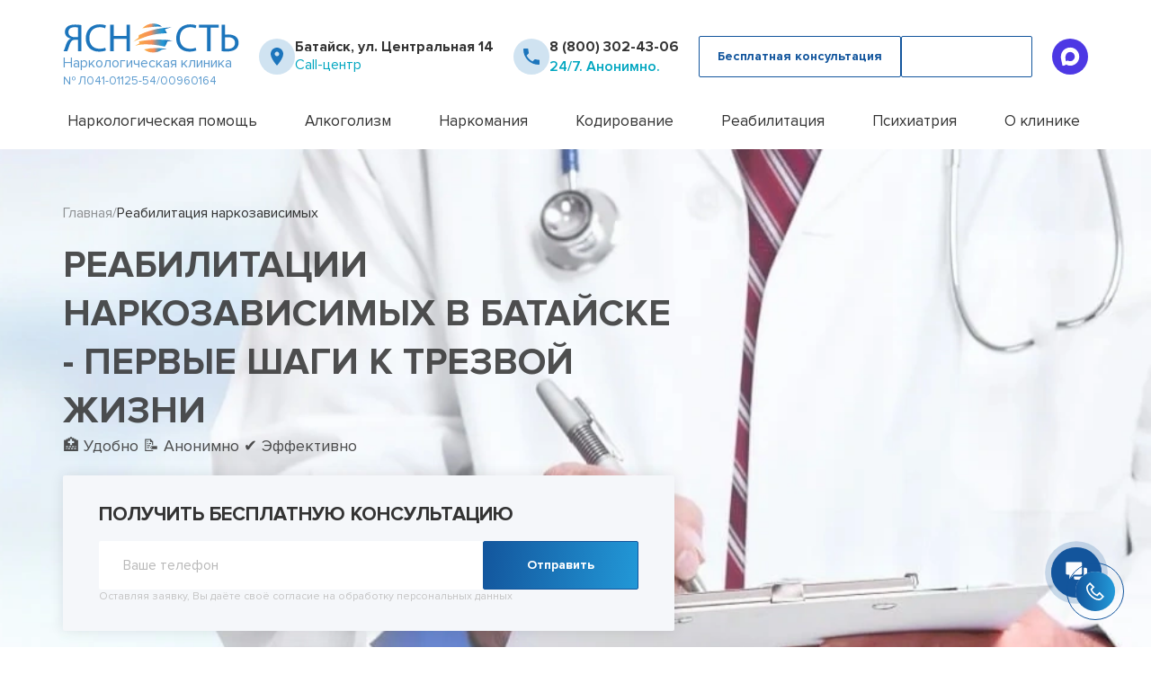

--- FILE ---
content_type: text/html; charset=utf-8
request_url: https://bataysk.private-narcology.ru/reabilitatsiya-narkozavisimyh/
body_size: 39475
content:

<!DOCTYPE html>
<html lang="ru">
<head>
<meta charset="UTF-8">
<meta name="viewport" content="width=device-width, initial-scale=1">
<title>Реабилитация наркозависимых в Батайске - гарантия анонимной помощи зависимым | Приватная наркология Ясность
</title>
<meta name="description" content="Врачи нашей клиники в Батайске организуют лечение и реабилитацию наркозависимых в сложных и запущенных ситуациях. Обеспечим снятие ломки, избавление от физического и психологического пристрастия к запрещенным веществам в комфортных условиях."/>
<link rel="icon" href="/yasnost1.svg" type="image/x-icon">
<link rel="stylesheet" href="/netcat_template/redesign/assets/css/build/swiper.css">
<link rel="stylesheet" href="/netcat_template/redesign/assets/css/build/fancybox.css">
<link rel="stylesheet" href="/netcat_template/redesign/assets/css/style.css?v=7">
<script src="/netcat_template/redesign/assets/js/swiper-bundle.min.js" defer></script>
<script src="/netcat_template/redesign/assets/js/app.js?v=1.0009.09" defer></script>
<script src="/netcat_template/redesign/assets/js/fancybox.min.js" defer></script>
<script src="/netcat_template/redesign/assets/js/script.js?v=1.0004" defer></script>
<script src="/netcat_template/redesign/assets/js/request.js?v=0.3" defer></script>
<meta name="yandex-verification" content="6a85e017d2912fd9"/> <meta name="google-site-verification" content="XSlYTa1mPpolCpzf_ZVcV0KRuchBC78wvu7-VJNP1zM"/>
<link rel="canonical" href="https://bataysk.private-narcology.ru/reabilitatsiya-narkozavisimyh/"><link rel="dns-prefetch" href="//dev.honest-narcology.ru"></head>
<body>
<script type="text/javascript">
setTimeout(() => {
   (function(m,e,t,r,i,k,a){m[i]=m[i]||function(){(m[i].a=m[i].a||[]).push(arguments)};
   m[i].l=1*new Date();
   for (var j = 0; j < document.scripts.length; j++) {if (document.scripts[j].src === r) { return; }}
   k=e.createElement(t),a=e.getElementsByTagName(t)[0],k.async=1,k.src=r,a.parentNode.insertBefore(k,a)})
   (window, document, "script", "https://mc.yandex.ru/metrika/tag.js", "ym");

   ym(97652847, "init", {
        clickmap:true,
        trackLinks:true,
        accurateTrackBounce:true,
        webvisor:true
   });
}, 3000);
</script>
<noscript><div><img src="https://mc.yandex.ru/watch/97652847" style="position:absolute; left:-9999px;" alt=""/></div></noscript>
<header class="header" id="header">
<div class="container">
<div class="header__inner">
<div class="header__top">
<a href="/" class="header__logo logo">
<picture class="logo__picture">
<source media="(max-width: 550px)" srcset="/netcat_template/redesign/assets/img/icons/logo_mobile.svg" type="image/svg+xml">
<source srcset="/netcat_template/redesign/assets/img/icons/logo.svg" type="image/svg+xml">
<img src="/netcat_template/redesign/assets/img/icons/logo.png" alt="">
</picture>
<p class="logo__text">
Наркологическая клиника
</p>
<p class="logo__text-bottom">
№ Л041-01125-54/00960164
</p>
<p class="header__micro-mail" style="display:none;">info@private-narcology.ru</p>
</a>
<div class="header__item header__item_hide">
<picture class="header__picture">
<source srcset="/netcat_template/redesign/assets/img/icons/map-pin.svg" type="image/svg+xml">
<img src="/netcat_template/redesign/assets/img/icons/map-pin.png" alt="">
</picture>
<div class="header__text">
<button id="popupButtonRegions" class="popup-btn header__city">
Батайск, ул. Центральная 14 </button>
<p class="header__text-decor">
Call-центр
</p>
</div>
</div>
<div class="header__item header__item_phone">
<picture class="header__picture">
<source srcset="/netcat_template/redesign/assets/img/icons/call.svg" type="image/svg+xml">
<img src="/netcat_template/redesign/assets/img/icons/call.png" alt="">
</picture>
<div class="header__text">
<a href="tel:88003024306" class="header__phone">8 (800) 302-43-06</a>
<p class="header__text-decor header__phone-decor">
24/7. Анонимно.
</p>
</div>
</div>
<div class="header__btns">
<button class="standart-btn popup-btn opacity-btn header__btn" data-path="popup__call">
<span> Бесплатная консультация</span>
</button>
<button class="standart-btn popup-btn blue-btn header__btn" data-path="popup__call">
<span>Вызвать врача</span>
</button>
</div>
<a href="https://max.ru/u/f9LHodD0cOKSIJrifFsljN5W4lF8gy4SRq65cnsWzpyV68ivmMkeRu5x7Jo" class="header__max-link">
<picture>
<img src="/netcat_template/redesign/assets/img/icons/max-icon.svg" alt="Иконка max">
</picture>
</a>
<button class="burger__menu">
<span> </span>
</button>
</div>
<div class="header__bottom">
<nav class="header__nav">
<ul class="hide-items header__menu">
<li class="header__nav-item hide-item">
<a href="/narkologicheskaya-pomosch/" class="header__link">Наркологическая помощь</a>
<button class="hide-item__title header_hide-item__title"></button>
<div class="hide-item__content header__content">
<ul class="hide-item__height header__submenu">
<li class="header__sublink">
<a href="/chastnyy-vytrezvitel/">Частный вытрезвитель</a>
</li>
<li class="header__sublink">
<a href="/narkologicheskaya-klinika/">Наркологическая клиника</a>
</li>
<li class="header__sublink">
<a href="/telefon-doveriya/">Телефон доверия</a>
</li>
<li class="header__sublink">
<a href="/terapevt-na-dom/">Терапевт на дом</a>
</li>
</ul>
</div>
</li>
<li class="header__nav-item hide-item">
<a href="/lechenie-alkogolizma/" class="header__link">Алкоголизм</a>
<button class="hide-item__title header_hide-item__title"></button>
<div class="hide-item__content header__content">
<ul class="hide-item__height header__submenu">
<li class="header__sublink">
<a href="/ambulatornoe-lechenie-alkogolizma/">Амбулаторное лечение алкоголизма</a>
</li>
<li class="header__sublink">
<a href="/kapelnitsa-ot-pohmelya/">Капельница от похмелья</a>
</li>
<li class="header__sublink">
<a href="/kapelnitsa-ot-zapoya/">Капельница от запоя</a>
</li>
<li class="header__sublink">
<a href="/lechenie-alkogolizma/">Лечение алкоголизма</a>
</li>
<li class="header__sublink">
<a href="/lechenie-alkogolizma-pozhilyh/">Лечение алкоголизма пожилых</a>
</li>
<li class="header__sublink">
<a href="/lechenie-alkogolizma-v-statsionare/">Лечение алкоголизма в стационаре</a>
</li>
<li class="header__sublink">
<a href="/lechenie-alkogolnoy-intoksikatsii/">Лечение алкогольной интоксикации</a>
</li>
<li class="header__sublink">
<a href="/lechenie-pivnogo-alkogolizma/">Лечение пивного алкоголизма</a>
</li>
<li class="header__sublink">
<a href="/lechenie-zhenskogo-alkogolizma/">Лечение женского алкоголизма</a>
</li>
<li class="header__sublink">
<a href="/podrostkovyy-alkogolizm/">Подростковый алкоголизм</a>
</li>
<li class="header__sublink">
<a href="/prinuditelnoe-lechenie-alkogolizma/">Принудительное лечение алкоголизма</a>
</li>
<li class="header__sublink">
<a href="/vyvod-iz-zapoya/">Вывод из запоя</a>
</li>
<li class="header__sublink">
<a href="/vyvod-iz-zapoya-v-statsionare/">Вывод из запоя в стационаре</a>
</li>
</ul>
</div>
</li>
<li class="header__nav-item hide-item">
<a href="/lechenie-narkomanii/" class="header__link">Наркомания</a>
<button class="hide-item__title header_hide-item__title"></button>
<div class="hide-item__content header__content">
<ul class="hide-item__height header__submenu">
<li class="header__sublink">
<a href="/detoksikatsiya-narkozavisimyh/">Детоксикация наркозависимых</a>
</li>
<li class="header__sublink">
<a href="/lechenie-geroinovoy-zavisimosti/">Лечение героиновой зависимости</a>
</li>
<li class="header__sublink">
<a href="/lechenie-narkomanii-ambulatorno/">Лечение наркомании амбулаторно</a>
</li>
<li class="header__sublink">
<a href="/lechenie-spaysovoy-zavisimosti/">Лечение спайсовой зависимости</a>
</li>
<li class="header__sublink">
<a href="/lechenie-zavisimosti-ot-gashisha/">Лечение зависимости от Гашиша</a>
</li>
<li class="header__sublink">
<a href="/lechenie-zavisimosti-ot-liriki/">Лечение зависимости от Лирики</a>
</li>
<li class="header__sublink">
<a href="/lechenie-zavisimosti-ot-mefedrona/">Лечение зависимости от Мефедрона</a>
</li>
<li class="header__sublink">
<a href="/lechenie-zavisimosti-ot-tropikamidov/">Лечение зависимости от тропикамидов</a>
</li>
<li class="header__sublink">
<a href="/metody-lecheniya-solevoy-zavisimosti/">Методы лечения солевой зависимости</a>
</li>
<li class="header__sublink">
<a href="/snyatie-lomki/">Снятие ломки</a>
</li>
<li class="header__sublink">
<a href="/ubod/">УБОД</a>
</li>
</ul>
</div>
</li>
<li class="header__nav-item hide-item">
<a href="/kodirovanie-ot-alkogolizma/" class="header__link">Кодирование</a>
<button class="hide-item__title header_hide-item__title"></button>
<div class="hide-item__content header__content">
<ul class="hide-item__height header__submenu">
<li class="header__sublink">
<a href="/kodirovanie-akvilong/">Кодирование Аквилонг</a>
</li>
<li class="header__sublink">
<a href="/kodirovanie-alkogolizma-na-domu/">Кодирование алкоголизма на дому</a>
</li>
<li class="header__sublink">
<a href="/kodirovanie-alkogolizma-ukolom/">Кодирование алкоголизма уколом</a>
</li>
<li class="header__sublink">
<a href="/kodirovanie-alkogolizma-vshivaniem-ampuly/">Кодирование алкоголизма вшиванием ампулы</a>
</li>
<li class="header__sublink">
<a href="/kodirovanie-dvoynoy-blok/">Кодирование Двойной Блок</a>
</li>
<li class="header__sublink">
<a href="/kodirovanie-gipnozom/">Кодирование гипнозом</a>
</li>
<li class="header__sublink">
<a href="/kodirovanie-igloukalyvaniem/">Кодирование иглоукалыванием</a>
</li>
<li class="header__sublink">
<a href="/kodirovanie-naltreksonom/">Кодирование Налтрексоном</a>
</li>
<li class="header__sublink">
<a href="/kodirovanie-narkozavisimosti/">Кодирование наркозависимости</a>
</li>
<li class="header__sublink">
<a href="/kodirovanie-ot-alkogolizma/">Кодирование от алкоголизма</a>
</li>
<li class="header__sublink">
<a href="/kodirovanie-ot-alkogolizma-esperal/">Кодирование от алкоголизма Эспераль</a>
</li>
<li class="header__sublink">
<a href="/kodirovanie-po-metodu-dovzhenko/">Кодирование по методу Довженко</a>
</li>
<li class="header__sublink">
<a href="/kodirovanie-sit/">Кодирование SIT</a>
</li>
<li class="header__sublink">
<a href="/kodirovanie-torpedo/">Кодирование Торпедо</a>
</li>
<li class="header__sublink">
<a href="/kodirovanie-vivitrolom/">Кодирование Вивитролом</a>
</li>
<li class="header__sublink">
<a href="/kodirovka-ot-kureniya/">Кодировка от курения</a>
</li>
<li class="header__sublink">
<a href="/metod-shichko/">Метод Шичко</a>
</li>
<li class="header__sublink">
<a href="/snyatie-kodirovki/">Снятие кодировки</a>
</li>
</ul>
</div>
</li>
<li class="header__nav-item hide-item">
<a href="/reabilitatsionnyy-tsentr-narkomanii/" class="header__link">Реабилитация</a>
<button class="hide-item__title header_hide-item__title"></button>
<div class="hide-item__content header__content">
<ul class="hide-item__height header__submenu">
<li class="header__sublink">
<a href="/12-shagov/">12 шагов</a>
</li>
<li class="header__sublink">
<a href="/day-top/">Day Top</a>
</li>
<li class="header__sublink">
<a href="/reabilitatsii-alkogolikov/">Реабилитации алкоголиков</a>
</li>
<li class="header__sublink">
<a href="/reabilitatsiya-narkozavisimyh/">Реабилитация наркозависимых</a>
</li>
</ul>
</div>
</li>
<li class="header__nav-item hide-item">
<a href="/psihiatriya/" class="header__link">Психиатрия</a>
<button class="hide-item__title header_hide-item__title"></button>
<div class="hide-item__content header__content">
<ul class="hide-item__height header__submenu">
<li class="header__sublink">
<a href="/konsultatsiya-psihologa/">Консультация психолога</a>
</li>
<li class="header__sublink">
<a href="/lechenie-anoreksii/">Лечение анорексии</a>
</li>
<li class="header__sublink">
<a href="/lechenie-bipolyarnogo-rasstroystva/">Лечение биполярного расстройства</a>
</li>
<li class="header__sublink">
<a href="/lechenie-bulimii/">Лечение булимии</a>
</li>
<li class="header__sublink">
<a href="/lechenie-dementsii/">Лечение деменции</a>
</li>
<li class="header__sublink">
<a href="/lechenie-depressii/">Лечение депрессии</a>
</li>
<li class="header__sublink">
<a href="/lechenie-igromanii/">Лечение игромании</a>
</li>
<li class="header__sublink">
<a href="/lechenie-manii-presledovaniya/">Лечение мании преследования</a>
</li>
<li class="header__sublink">
<a href="/lechenie-okr/">Лечение ОКР (обсессивно-компульсивного расстройства)</a>
</li>
<li class="header__sublink">
<a href="/lechenie-panicheskih-atak/">Лечение панических атак</a>
</li>
<li class="header__sublink">
<a href="/lechenie-paranoyi/">Лечение паранойи</a>
</li>
<li class="header__sublink">
<a href="/lechenie-ptsr/">Лечение ПТСР</a>
</li>
<li class="header__sublink">
<a href="/lechenie-shizofrenii/">Лечение шизофрении</a>
</li>
<li class="header__sublink">
<a href="/lechenie-sotsiopatii/">Лечение социопатии</a>
</li>
<li class="header__sublink">
<a href="/lechenie-sozavisimosti/">Лечение созависимости</a>
</li>
<li class="header__sublink">
<a href="/lechenie-trevozhnogo-rasstroystva/">Лечение тревожного расстройства</a>
</li>
<li class="header__sublink">
<a href="/psihiatr-na-dom/">Психиатр на дом</a>
</li>
</ul>
</div>
</li>
<li class="header__nav-item hide-item">
<a href="/o-nas/" class="header__link">О клинике</a>
<button class="hide-item__title header_hide-item__title">
</button>
<div class="hide-item__content header__content">
<ul class="hide-item__height header__submenu">
<li class="header__sublink">
<a href="/personal/">Наши врачи</a>
</li>
<li class="header__sublink">
<a href="/foto/">Фотогалерея</a>
</li>
<li class="header__sublink">
<a href="/litsenzii/">Лицензии и сертификаты</a>
</li>
<li class="header__sublink">
<a href="/otzyvy/">Отзывы</a>
</li>
<li class="header__sublink">
<a href="/price/">Цены</a>
</li>
<li class="header__sublink">
<a href="/kontakty/">Контакты</a>
</li>
</ul>
</div>
</li>
</ul>
</nav>
<div class="header__mobile">
<div class="header__item">
<picture class="header__picture">
<source srcset="/netcat_template/redesign/assets/img/icons/map-pin.svg" type="image/svg+xml">
<img src="/netcat_template/redesign/assets/img/icons/map-pin.png" alt="">
</picture>
<div class="header__text">
<button class="popup-btn header__city" data-path="popup__city">
Батайск, ул. Центральная 14 </button>
<p class="header__text-decor">
Call-центр
</p>
</div>
</div>
</div>
</div>
</div>
</div>
<div id="popup-regions__wiew" class="popup-regions__wiew">
<div class="popup-content__regions">
<span class="close-regions">&times;</span>
<span class="title-section popup__title-section">Выберите ваш город:</span>
<input type="text" id="searchInputRegions" onkeyup="searchCities()" placeholder="Поиск городов...">
<ul id="cityListRegions" class="cityListRegions">
<li class='regions__wiew'><a class='regions__city_names' href='https://abaza.private-narcology.ru/' rel='nofollow'>Абаза</a></li><li class='regions__wiew'><a class='regions__city_names' href='https://abakan.private-narcology.ru/' rel='nofollow'>Абакан</a></li><li class='regions__wiew'><a class='regions__city_names' href='https://abdulino.private-narcology.ru/' rel='nofollow'>Абдулино</a></li><li class='regions__wiew'><a class='regions__city_names' href='https://abinsk.private-narcology.ru/' rel='nofollow'>Абинск</a></li><li class='regions__wiew'><a class='regions__city_names' href='https://agidel.private-narcology.ru/' rel='nofollow'>Агидель</a></li><li class='regions__wiew'><a class='regions__city_names' href='https://agryz.private-narcology.ru/' rel='nofollow'>Агрыз </a></li><li class='regions__wiew'><a class='regions__city_names' href='https://adygeysk.private-narcology.ru/' rel='nofollow'>Адыгейск</a></li><li class='regions__wiew'><a class='regions__city_names' href='https://aznakaevo.private-narcology.ru/' rel='nofollow'>Азнакаево</a></li><li class='regions__wiew'><a class='regions__city_names' href='https://azov.private-narcology.ru/' rel='nofollow'>Азов</a></li><li class='regions__wiew'><a class='regions__city_names' href='https://ak-dovurak.private-narcology.ru/' rel='nofollow'>Ак-Довурак</a></li><li class='regions__wiew'><a class='regions__city_names' href='https://aksay.private-narcology.ru/' rel='nofollow'>Аксай</a></li><li class='regions__wiew'><a class='regions__city_names' href='https://alapaevsk.private-narcology.ru/' rel='nofollow'>Алапаевск</a></li><li class='regions__wiew'><a class='regions__city_names' href='https://alatyr.private-narcology.ru/' rel='nofollow'>Алатырь</a></li><li class='regions__wiew'><a class='regions__city_names' href='https://aldan.private-narcology.ru/' rel='nofollow'>Алдан</a></li><li class='regions__wiew'><a class='regions__city_names' href='https://aleysk.private-narcology.ru/' rel='nofollow'>Алейск</a></li><li class='regions__wiew'><a class='regions__city_names' href='https://aleksandrov.private-narcology.ru/' rel='nofollow'>Александров</a></li><li class='regions__wiew'><a class='regions__city_names' href='https://aleksandrovsk.private-narcology.ru/' rel='nofollow'>Александровск</a></li><li class='regions__wiew'><a class='regions__city_names' href='https://aleksandrovsk-sahalinskiy.private-narcology.ru/' rel='nofollow'>Александровск-Сахалинский</a></li><li class='regions__wiew'><a class='regions__city_names' href='https://alekseevka.private-narcology.ru/' rel='nofollow'>Алексеевка</a></li><li class='regions__wiew'><a class='regions__city_names' href='https://aleksin.private-narcology.ru/' rel='nofollow'>Алексин</a></li><li class='regions__wiew'><a class='regions__city_names' href='https://alupka.private-narcology.ru/' rel='nofollow'>Алупка</a></li><li class='regions__wiew'><a class='regions__city_names' href='https://alushta.private-narcology.ru/' rel='nofollow'>Алушта</a></li><li class='regions__wiew'><a class='regions__city_names' href='https://alchevsk.private-narcology.ru/' rel='nofollow'>Алчевск</a></li><li class='regions__wiew'><a class='regions__city_names' href='https://almetevsk.private-narcology.ru/' rel='nofollow'>Альметьевск</a></li><li class='regions__wiew'><a class='regions__city_names' href='https://amursk.private-narcology.ru/' rel='nofollow'>Амурск</a></li><li class='regions__wiew'><a class='regions__city_names' href='https://anadyr.private-narcology.ru/' rel='nofollow'>Анадырь</a></li><li class='regions__wiew'><a class='regions__city_names' href='https://anapa.private-narcology.ru/' rel='nofollow'>Анапа</a></li><li class='regions__wiew'><a class='regions__city_names' href='https://angarsk.private-narcology.ru/' rel='nofollow'>Ангарск</a></li><li class='regions__wiew'><a class='regions__city_names' href='https://anzhero-sudzhensk.private-narcology.ru/' rel='nofollow'>Анжеро-Судженск</a></li><li class='regions__wiew'><a class='regions__city_names' href='https://apatity.private-narcology.ru/' rel='nofollow'>Апатиты</a></li><li class='regions__wiew'><a class='regions__city_names' href='https://aprelevka.private-narcology.ru/' rel='nofollow'>Апрелевка</a></li><li class='regions__wiew'><a class='regions__city_names' href='https://apsheronsk.private-narcology.ru/' rel='nofollow'>Апшеронск</a></li><li class='regions__wiew'><a class='regions__city_names' href='https://aramil.private-narcology.ru/' rel='nofollow'>Арамиль</a></li><li class='regions__wiew'><a class='regions__city_names' href='https://ardon.private-narcology.ru/' rel='nofollow'>Ардон</a></li><li class='regions__wiew'><a class='regions__city_names' href='https://arzamas.private-narcology.ru/' rel='nofollow'>Арзамас</a></li><li class='regions__wiew'><a class='regions__city_names' href='https://arkadak.private-narcology.ru/' rel='nofollow'>Аркадак </a></li><li class='regions__wiew'><a class='regions__city_names' href='https://armavir.private-narcology.ru/' rel='nofollow'>Армавир</a></li><li class='regions__wiew'><a class='regions__city_names' href='https://armyansk.private-narcology.ru/' rel='nofollow'>Армянск</a></li><li class='regions__wiew'><a class='regions__city_names' href='https://arsenev.private-narcology.ru/' rel='nofollow'>Арсеньев</a></li><li class='regions__wiew'><a class='regions__city_names' href='https://arsk.private-narcology.ru/' rel='nofollow'>Арск</a></li><li class='regions__wiew'><a class='regions__city_names' href='https://artem.private-narcology.ru/' rel='nofollow'>Артём</a></li><li class='regions__wiew'><a class='regions__city_names' href='https://artemovskiy.private-narcology.ru/' rel='nofollow'>Артёмовский</a></li><li class='regions__wiew'><a class='regions__city_names' href='https://arkhangelsk.private-narcology.ru/' rel='nofollow'>Архангельск</a></li><li class='regions__wiew'><a class='regions__city_names' href='https://asbest.private-narcology.ru/' rel='nofollow'>Асбест</a></li><li class='regions__wiew'><a class='regions__city_names' href='https://asino.private-narcology.ru/' rel='nofollow'>Асино</a></li><li class='regions__wiew'><a class='regions__city_names' href='https://astrahan.private-narcology.ru/' rel='nofollow'>Астрахань</a></li><li class='regions__wiew'><a class='regions__city_names' href='https://atkarsk.private-narcology.ru/' rel='nofollow'>Аткарск</a></li><li class='regions__wiew'><a class='regions__city_names' href='https://akhtubinsk.private-narcology.ru/' rel='nofollow'>Ахтубинск</a></li><li class='regions__wiew'><a class='regions__city_names' href='https://achinsk.private-narcology.ru/' rel='nofollow'>Ачинск</a></li><li class='regions__wiew'><a class='regions__city_names' href='https://asha.private-narcology.ru/' rel='nofollow'>Аша</a></li><li class='regions__wiew'><a class='regions__city_names' href='https://babaevo.private-narcology.ru/' rel='nofollow'>Бабаево</a></li><li class='regions__wiew'><a class='regions__city_names' href='https://bavly.private-narcology.ru/' rel='nofollow'>Бавлы</a></li><li class='regions__wiew'><a class='regions__city_names' href='https://baykalsk.private-narcology.ru/' rel='nofollow'>Байкальск</a></li><li class='regions__wiew'><a class='regions__city_names' href='https://baymak.private-narcology.ru/' rel='nofollow'>Баймак</a></li><li class='regions__wiew'><a class='regions__city_names' href='https://bakal.private-narcology.ru/' rel='nofollow'>Бакал</a></li><li class='regions__wiew'><a class='regions__city_names' href='https://balabanovo.private-narcology.ru/' rel='nofollow'>Балабаново</a></li><li class='regions__wiew'><a class='regions__city_names' href='https://balakovo.private-narcology.ru/' rel='nofollow'>Балаково</a></li><li class='regions__wiew'><a class='regions__city_names' href='https://balakhna.private-narcology.ru/' rel='nofollow'>Балахна</a></li><li class='regions__wiew'><a class='regions__city_names' href='https://balashikha.private-narcology.ru/' rel='nofollow'>Балашиха</a></li><li class='regions__wiew'><a class='regions__city_names' href='https://balashov.private-narcology.ru/' rel='nofollow'>Балашов</a></li><li class='regions__wiew'><a class='regions__city_names' href='https://baley.private-narcology.ru/' rel='nofollow'>Балей</a></li><li class='regions__wiew'><a class='regions__city_names' href='https://baltiysk.private-narcology.ru/' rel='nofollow'>Балтийск</a></li><li class='regions__wiew'><a class='regions__city_names' href='https://barabinsk.private-narcology.ru/' rel='nofollow'>Барабинск</a></li><li class='regions__wiew'><a class='regions__city_names' href='https://barnaul.private-narcology.ru/' rel='nofollow'>Барнаул</a></li><li class='regions__wiew'><a class='regions__city_names' href='https://barysh.private-narcology.ru/' rel='nofollow'>Барыш</a></li><li class='regions__wiew'><a class='regions__city_names' href='https://bataysk.private-narcology.ru/' rel='nofollow'>Батайск</a></li><li class='regions__wiew'><a class='regions__city_names' href='https://bahchisaray.private-narcology.ru/' rel='nofollow'>Бахчисарай</a></li><li class='regions__wiew'><a class='regions__city_names' href='https://bezhetsk.private-narcology.ru/' rel='nofollow'>Бежецк</a></li><li class='regions__wiew'><a class='regions__city_names' href='https://belaya-kalitva.private-narcology.ru/' rel='nofollow'>Белая Калитва</a></li><li class='regions__wiew'><a class='regions__city_names' href='https://belaya-holunitsa.private-narcology.ru/' rel='nofollow'>Белая Холуница</a></li><li class='regions__wiew'><a class='regions__city_names' href='https://belgorod.private-narcology.ru/' rel='nofollow'>Белгород</a></li><li class='regions__wiew'><a class='regions__city_names' href='https://belebey.private-narcology.ru/' rel='nofollow'>Белебей</a></li><li class='regions__wiew'><a class='regions__city_names' href='https://belev.private-narcology.ru/' rel='nofollow'>Белёв</a></li><li class='regions__wiew'><a class='regions__city_names' href='https://belovo.private-narcology.ru/' rel='nofollow'>Белово</a></li><li class='regions__wiew'><a class='regions__city_names' href='https://belogorsk.private-narcology.ru/' rel='nofollow'>Белогорск</a></li><li class='regions__wiew'><a class='regions__city_names' href='https://belogorsk-krym.private-narcology.ru/' rel='nofollow'>Белогорск (Крым)</a></li><li class='regions__wiew'><a class='regions__city_names' href='https://belokuriha.private-narcology.ru/' rel='nofollow'>Белокуриха</a></li><li class='regions__wiew'><a class='regions__city_names' href='https://belomorsk.private-narcology.ru/' rel='nofollow'>Беломорск</a></li><li class='regions__wiew'><a class='regions__city_names' href='https://beloretsk.private-narcology.ru/' rel='nofollow'>Белорецк</a></li><li class='regions__wiew'><a class='regions__city_names' href='https://belorechensk.private-narcology.ru/' rel='nofollow'>Белореченск</a></li><li class='regions__wiew'><a class='regions__city_names' href='https://beloyarskiy.private-narcology.ru/' rel='nofollow'>Белоярский</a></li><li class='regions__wiew'><a class='regions__city_names' href='https://berdsk.private-narcology.ru/' rel='nofollow'>Бердск</a></li><li class='regions__wiew'><a class='regions__city_names' href='https://berezniki.private-narcology.ru/' rel='nofollow'>Березники</a></li><li class='regions__wiew'><a class='regions__city_names' href='https://berezovskiy-kemerovskaya-obl.private-narcology.ru/' rel='nofollow'>Берёзовский Кемеровская обл.</a></li><li class='regions__wiew'><a class='regions__city_names' href='https://berezovskiy-sverdlovskaya-obl.private-narcology.ru/' rel='nofollow'>Берёзовский Свердловская обл</a></li><li class='regions__wiew'><a class='regions__city_names' href='https://biysk.private-narcology.ru/' rel='nofollow'>Бийск</a></li><li class='regions__wiew'><a class='regions__city_names' href='https://bikin.private-narcology.ru/' rel='nofollow'>Бикин</a></li><li class='regions__wiew'><a class='regions__city_names' href='https://birsk.private-narcology.ru/' rel='nofollow'>Бирск</a></li><li class='regions__wiew'><a class='regions__city_names' href='https://blagoveschensk-amurskaya-obl.private-narcology.ru/' rel='nofollow'>Благовещенск Амурская обл</a></li><li class='regions__wiew'><a class='regions__city_names' href='https://blagoveschensk-bashkortostan.private-narcology.ru/' rel='nofollow'>Благовещенск Башкортостан</a></li><li class='regions__wiew'><a class='regions__city_names' href='https://blagodarnyy.private-narcology.ru/' rel='nofollow'>Благодарный</a></li><li class='regions__wiew'><a class='regions__city_names' href='https://bobrov.private-narcology.ru/' rel='nofollow'>Бобров</a></li><li class='regions__wiew'><a class='regions__city_names' href='https://bogdanovich.private-narcology.ru/' rel='nofollow'>Богданович</a></li><li class='regions__wiew'><a class='regions__city_names' href='https://bogoroditsk.private-narcology.ru/' rel='nofollow'>Богородицк</a></li><li class='regions__wiew'><a class='regions__city_names' href='https://bogorodsk.private-narcology.ru/' rel='nofollow'>Богородск</a></li><li class='regions__wiew'><a class='regions__city_names' href='https://bogotol.private-narcology.ru/' rel='nofollow'>Боготол</a></li><li class='regions__wiew'><a class='regions__city_names' href='https://boguchar.private-narcology.ru/' rel='nofollow'>Богучар</a></li><li class='regions__wiew'><a class='regions__city_names' href='https://bodaybo.private-narcology.ru/' rel='nofollow'>Бодайбо</a></li><li class='regions__wiew'><a class='regions__city_names' href='https://boksitogorsk.private-narcology.ru/' rel='nofollow'>Бокситогорск</a></li><li class='regions__wiew'><a class='regions__city_names' href='https://bologoe.private-narcology.ru/' rel='nofollow'>Бологое</a></li><li class='regions__wiew'><a class='regions__city_names' href='https://bolotnoe.private-narcology.ru/' rel='nofollow'>Болотное</a></li><li class='regions__wiew'><a class='regions__city_names' href='https://bolhov.private-narcology.ru/' rel='nofollow'>Болхов</a></li><li class='regions__wiew'><a class='regions__city_names' href='https://bolshoy-kamen.private-narcology.ru/' rel='nofollow'>Большой Камень</a></li><li class='regions__wiew'><a class='regions__city_names' href='https://bor.private-narcology.ru/' rel='nofollow'>Бор</a></li><li class='regions__wiew'><a class='regions__city_names' href='https://borzya.private-narcology.ru/' rel='nofollow'>Борзя</a></li><li class='regions__wiew'><a class='regions__city_names' href='https://borisoglebsk.private-narcology.ru/' rel='nofollow'>Борисоглебск</a></li><li class='regions__wiew'><a class='regions__city_names' href='https://borovichi.private-narcology.ru/' rel='nofollow'>Боровичи</a></li><li class='regions__wiew'><a class='regions__city_names' href='https://borovsk.private-narcology.ru/' rel='nofollow'>Боровск</a></li><li class='regions__wiew'><a class='regions__city_names' href='https://borodino.private-narcology.ru/' rel='nofollow'>Бородино</a></li><li class='regions__wiew'><a class='regions__city_names' href='https://bratsk.private-narcology.ru/' rel='nofollow'>Братск</a></li><li class='regions__wiew'><a class='regions__city_names' href='https://bronnitsy.private-narcology.ru/' rel='nofollow'>Бронницы</a></li><li class='regions__wiew'><a class='regions__city_names' href='https://bryansk.private-narcology.ru/' rel='nofollow'>Брянск</a></li><li class='regions__wiew'><a class='regions__city_names' href='https://bugulma.private-narcology.ru/' rel='nofollow'>Бугульма</a></li><li class='regions__wiew'><a class='regions__city_names' href='https://buguruslan.private-narcology.ru/' rel='nofollow'>Бугуруслан</a></li><li class='regions__wiew'><a class='regions__city_names' href='https://budennovsk.private-narcology.ru/' rel='nofollow'>Будённовск</a></li><li class='regions__wiew'><a class='regions__city_names' href='https://buzuluk.private-narcology.ru/' rel='nofollow'>Бузулук</a></li><li class='regions__wiew'><a class='regions__city_names' href='https://buinsk.private-narcology.ru/' rel='nofollow'>Буинск</a></li><li class='regions__wiew'><a class='regions__city_names' href='https://buy.private-narcology.ru/' rel='nofollow'>Буй</a></li><li class='regions__wiew'><a class='regions__city_names' href='https://buturlinovka.private-narcology.ru/' rel='nofollow'>Бутурлиновка</a></li><li class='regions__wiew'><a class='regions__city_names' href='https://valday.private-narcology.ru/' rel='nofollow'>Валдай</a></li><li class='regions__wiew'><a class='regions__city_names' href='https://valuyki.private-narcology.ru/' rel='nofollow'>Валуйки</a></li><li class='regions__wiew'><a class='regions__city_names' href='https://vardane.private-narcology.ru/' rel='nofollow'>Вардане</a></li><li class='regions__wiew'><a class='regions__city_names' href='https://velikie-luki.private-narcology.ru/' rel='nofollow'>Великие Луки</a></li><li class='regions__wiew'><a class='regions__city_names' href='https://velikiy-novgorod.private-narcology.ru/' rel='nofollow'>Великий Новгород</a></li><li class='regions__wiew'><a class='regions__city_names' href='https://velikiy-ustyug.private-narcology.ru/' rel='nofollow'>Великий Устюг</a></li><li class='regions__wiew'><a class='regions__city_names' href='https://velsk.private-narcology.ru/' rel='nofollow'>Вельск</a></li><li class='regions__wiew'><a class='regions__city_names' href='https://venev.private-narcology.ru/' rel='nofollow'>Венёв</a></li><li class='regions__wiew'><a class='regions__city_names' href='https://vereschagino.private-narcology.ru/' rel='nofollow'>Верещагино</a></li><li class='regions__wiew'><a class='regions__city_names' href='https://verhniy-tagil.private-narcology.ru/' rel='nofollow'>Верхний Тагил</a></li><li class='regions__wiew'><a class='regions__city_names' href='https://verkhniy-ufaley.private-narcology.ru/' rel='nofollow'>Верхний Уфалей</a></li><li class='regions__wiew'><a class='regions__city_names' href='https://verkhnyaya-pyshma.private-narcology.ru/' rel='nofollow'>Верхняя Пышма</a></li><li class='regions__wiew'><a class='regions__city_names' href='https://verkhnyaya-salda.private-narcology.ru/' rel='nofollow'>Верхняя Салда</a></li><li class='regions__wiew'><a class='regions__city_names' href='https://vidnoe.private-narcology.ru/' rel='nofollow'>Видное</a></li><li class='regions__wiew'><a class='regions__city_names' href='https://vilyuysk.private-narcology.ru/' rel='nofollow'>Вилюйск</a></li><li class='regions__wiew'><a class='regions__city_names' href='https://vilyuchinsk.private-narcology.ru/' rel='nofollow'>Вилючинск</a></li><li class='regions__wiew'><a class='regions__city_names' href='https://vikhorevka.private-narcology.ru/' rel='nofollow'>Вихоревка</a></li><li class='regions__wiew'><a class='regions__city_names' href='https://vichuga.private-narcology.ru/' rel='nofollow'>Вичуга</a></li><li class='regions__wiew'><a class='regions__city_names' href='https://vladivostok.private-narcology.ru/' rel='nofollow'>Владивосток</a></li><li class='regions__wiew'><a class='regions__city_names' href='https://vladikavkaz.private-narcology.ru/' rel='nofollow'>Владикавказ</a></li><li class='regions__wiew'><a class='regions__city_names' href='https://vladimir.private-narcology.ru/' rel='nofollow'>Владимир</a></li><li class='regions__wiew'><a class='regions__city_names' href='https://volgograd.private-narcology.ru/' rel='nofollow'>Волгоград</a></li><li class='regions__wiew'><a class='regions__city_names' href='https://volgodonsk.private-narcology.ru/' rel='nofollow'>Волгодонск</a></li><li class='regions__wiew'><a class='regions__city_names' href='https://volgorechensk.private-narcology.ru/' rel='nofollow'>Волгореченск</a></li><li class='regions__wiew'><a class='regions__city_names' href='https://volzhsk.private-narcology.ru/' rel='nofollow'>Волжск</a></li><li class='regions__wiew'><a class='regions__city_names' href='https://volzhskiy.private-narcology.ru/' rel='nofollow'>Волжский</a></li><li class='regions__wiew'><a class='regions__city_names' href='https://vologda.private-narcology.ru/' rel='nofollow'>Вологда</a></li><li class='regions__wiew'><a class='regions__city_names' href='https://volokolamsk.private-narcology.ru/' rel='nofollow'>Волоколамск</a></li><li class='regions__wiew'><a class='regions__city_names' href='https://volosovo.private-narcology.ru/' rel='nofollow'>Волосово</a></li><li class='regions__wiew'><a class='regions__city_names' href='https://volhov.private-narcology.ru/' rel='nofollow'>Волхов</a></li><li class='regions__wiew'><a class='regions__city_names' href='https://volchansk.private-narcology.ru/' rel='nofollow'>Волчанск</a></li><li class='regions__wiew'><a class='regions__city_names' href='https://volsk.private-narcology.ru/' rel='nofollow'>Вольск</a></li><li class='regions__wiew'><a class='regions__city_names' href='https://vorkuta.private-narcology.ru/' rel='nofollow'>Воркута</a></li><li class='regions__wiew'><a class='regions__city_names' href='https://voronezh.private-narcology.ru/' rel='nofollow'>Воронеж</a></li><li class='regions__wiew'><a class='regions__city_names' href='https://vorsma.private-narcology.ru/' rel='nofollow'>Ворсма</a></li><li class='regions__wiew'><a class='regions__city_names' href='https://voskresensk.private-narcology.ru/' rel='nofollow'>Воскресенск</a></li><li class='regions__wiew'><a class='regions__city_names' href='https://votkinsk.private-narcology.ru/' rel='nofollow'>Воткинск</a></li><li class='regions__wiew'><a class='regions__city_names' href='https://vsevolozhsk.private-narcology.ru/' rel='nofollow'>Всеволожск</a></li><li class='regions__wiew'><a class='regions__city_names' href='https://vuktyl.private-narcology.ru/' rel='nofollow'>Вуктыл</a></li><li class='regions__wiew'><a class='regions__city_names' href='https://vyborg.private-narcology.ru/' rel='nofollow'>Выборг</a></li><li class='regions__wiew'><a class='regions__city_names' href='https://vyksa.private-narcology.ru/' rel='nofollow'>Выкса</a></li><li class='regions__wiew'><a class='regions__city_names' href='https://vysokovsk.private-narcology.ru/' rel='nofollow'>Высоковск</a></li><li class='regions__wiew'><a class='regions__city_names' href='https://vytegra.private-narcology.ru/' rel='nofollow'>Вытегра</a></li><li class='regions__wiew'><a class='regions__city_names' href='https://vyshniy-volochek.private-narcology.ru/' rel='nofollow'>Вышний Волочёк</a></li><li class='regions__wiew'><a class='regions__city_names' href='https://vyazemskiy.private-narcology.ru/' rel='nofollow'>Вяземский</a></li><li class='regions__wiew'><a class='regions__city_names' href='https://vyazniki.private-narcology.ru/' rel='nofollow'>Вязники</a></li><li class='regions__wiew'><a class='regions__city_names' href='https://vyazma.private-narcology.ru/' rel='nofollow'>Вязьма</a></li><li class='regions__wiew'><a class='regions__city_names' href='https://vyatskie-polyany.private-narcology.ru/' rel='nofollow'>Вятские Поляны</a></li><li class='regions__wiew'><a class='regions__city_names' href='https://gavrilov-yam.private-narcology.ru/' rel='nofollow'>Гаврилов-Ям</a></li><li class='regions__wiew'><a class='regions__city_names' href='https://gagarin.private-narcology.ru/' rel='nofollow'>Гагарин</a></li><li class='regions__wiew'><a class='regions__city_names' href='https://gadzhievo.private-narcology.ru/' rel='nofollow'>Гаджиево</a></li><li class='regions__wiew'><a class='regions__city_names' href='https://gay.private-narcology.ru/' rel='nofollow'>Гай</a></li><li class='regions__wiew'><a class='regions__city_names' href='https://galich.private-narcology.ru/' rel='nofollow'>Галич</a></li><li class='regions__wiew'><a class='regions__city_names' href='https://gatchina.private-narcology.ru/' rel='nofollow'>Гатчина</a></li><li class='regions__wiew'><a class='regions__city_names' href='https://gvardeysk.private-narcology.ru/' rel='nofollow'>Гвардейск</a></li><li class='regions__wiew'><a class='regions__city_names' href='https://gelendzhik.private-narcology.ru/' rel='nofollow'>Геленджик</a></li><li class='regions__wiew'><a class='regions__city_names' href='https://georgievsk.private-narcology.ru/' rel='nofollow'>Георгиевск</a></li><li class='regions__wiew'><a class='regions__city_names' href='https://giaginskaya.private-narcology.ru/' rel='nofollow'>Гиагинская</a></li><li class='regions__wiew'><a class='regions__city_names' href='https://glazov.private-narcology.ru/' rel='nofollow'>Глазов</a></li><li class='regions__wiew'><a class='regions__city_names' href='https://golitsyno.private-narcology.ru/' rel='nofollow'>Голицыно</a></li><li class='regions__wiew'><a class='regions__city_names' href='https://gorlovka.private-narcology.ru/' rel='nofollow'>Горловка</a></li><li class='regions__wiew'><a class='regions__city_names' href='https://gorno-altaysk.private-narcology.ru/' rel='nofollow'>Горно-Алтайск</a></li><li class='regions__wiew'><a class='regions__city_names' href='https://gornozavodsk.private-narcology.ru/' rel='nofollow'>Горнозаводск</a></li><li class='regions__wiew'><a class='regions__city_names' href='https://gornyak.private-narcology.ru/' rel='nofollow'>Горняк</a></li><li class='regions__wiew'><a class='regions__city_names' href='https://gorodets.private-narcology.ru/' rel='nofollow'>Городец</a></li><li class='regions__wiew'><a class='regions__city_names' href='https://gorohovets.private-narcology.ru/' rel='nofollow'>Гороховец</a></li><li class='regions__wiew'><a class='regions__city_names' href='https://goryachiy-klyuch.private-narcology.ru/' rel='nofollow'>Горячий Ключ</a></li><li class='regions__wiew'><a class='regions__city_names' href='https://gremyachinsk.private-narcology.ru/' rel='nofollow'>Гремячинск</a></li><li class='regions__wiew'><a class='regions__city_names' href='https://gryazi.private-narcology.ru/' rel='nofollow'>Грязи</a></li><li class='regions__wiew'><a class='regions__city_names' href='https://gryazovets.private-narcology.ru/' rel='nofollow'>Грязовец</a></li><li class='regions__wiew'><a class='regions__city_names' href='https://gubakha.private-narcology.ru/' rel='nofollow'>Губаха</a></li><li class='regions__wiew'><a class='regions__city_names' href='https://gubkin.private-narcology.ru/' rel='nofollow'>Губкин</a></li><li class='regions__wiew'><a class='regions__city_names' href='https://gubkinskiy.private-narcology.ru/' rel='nofollow'>Губкинский</a></li><li class='regions__wiew'><a class='regions__city_names' href='https://gudermes.private-narcology.ru/' rel='nofollow'>Гудермес</a></li><li class='regions__wiew'><a class='regions__city_names' href='https://gukovo.private-narcology.ru/' rel='nofollow'>Гуково</a></li><li class='regions__wiew'><a class='regions__city_names' href='https://gulkevichi.private-narcology.ru/' rel='nofollow'>Гулькевичи</a></li><li class='regions__wiew'><a class='regions__city_names' href='https://gurevsk.private-narcology.ru/' rel='nofollow'>Гурьевск</a></li><li class='regions__wiew'><a class='regions__city_names' href='https://gurevsk-kaliningradskaya-obl.private-narcology.ru/' rel='nofollow'>Гурьевск (Калининградская обл.)</a></li><li class='regions__wiew'><a class='regions__city_names' href='https://gusev.private-narcology.ru/' rel='nofollow'>Гусев</a></li><li class='regions__wiew'><a class='regions__city_names' href='https://gusinoozersk.private-narcology.ru/' rel='nofollow'>Гусиноозёрск</a></li><li class='regions__wiew'><a class='regions__city_names' href='https://gus-khrustalnyy.private-narcology.ru/' rel='nofollow'>Гусь-Хрустальный</a></li><li class='regions__wiew'><a class='regions__city_names' href='https://davlekanovo.private-narcology.ru/' rel='nofollow'>Давлеканово</a></li><li class='regions__wiew'><a class='regions__city_names' href='https://dalmatovo.private-narcology.ru/' rel='nofollow'>Далматово</a></li><li class='regions__wiew'><a class='regions__city_names' href='https://dalnegorsk.private-narcology.ru/' rel='nofollow'>Дальнегорск</a></li><li class='regions__wiew'><a class='regions__city_names' href='https://dalnerechensk.private-narcology.ru/' rel='nofollow'>Дальнереченск</a></li><li class='regions__wiew'><a class='regions__city_names' href='https://danilov.private-narcology.ru/' rel='nofollow'>Данилов</a></li><li class='regions__wiew'><a class='regions__city_names' href='https://dankov.private-narcology.ru/' rel='nofollow'>Данков</a></li><li class='regions__wiew'><a class='regions__city_names' href='https://degtyarsk.private-narcology.ru/' rel='nofollow'>Дегтярск</a></li><li class='regions__wiew'><a class='regions__city_names' href='https://dedovsk.private-narcology.ru/' rel='nofollow'>Дедовск</a></li><li class='regions__wiew'><a class='regions__city_names' href='https://desnogorsk.private-narcology.ru/' rel='nofollow'>Десногорск</a></li><li class='regions__wiew'><a class='regions__city_names' href='https://dzhankoy.private-narcology.ru/' rel='nofollow'>Джанкой</a></li><li class='regions__wiew'><a class='regions__city_names' href='https://dzerzhinsk.private-narcology.ru/' rel='nofollow'>Дзержинск</a></li><li class='regions__wiew'><a class='regions__city_names' href='https://dzerzhinskiy.private-narcology.ru/' rel='nofollow'>Дзержинский</a></li><li class='regions__wiew'><a class='regions__city_names' href='https://divnogorsk.private-narcology.ru/' rel='nofollow'>Дивногорск</a></li><li class='regions__wiew'><a class='regions__city_names' href='https://divnomorskoe.private-narcology.ru/' rel='nofollow'>Дивноморское</a></li><li class='regions__wiew'><a class='regions__city_names' href='https://digora.private-narcology.ru/' rel='nofollow'>Дигора</a></li><li class='regions__wiew'><a class='regions__city_names' href='https://dimitrovgrad.private-narcology.ru/' rel='nofollow'>Димитровград</a></li><li class='regions__wiew'><a class='regions__city_names' href='https://dmitrov.private-narcology.ru/' rel='nofollow'>Дмитров</a></li><li class='regions__wiew'><a class='regions__city_names' href='https://dobryanka.private-narcology.ru/' rel='nofollow'>Добрянка</a></li><li class='regions__wiew'><a class='regions__city_names' href='https://dolgoprudnyy.private-narcology.ru/' rel='nofollow'>Долгопрудный</a></li><li class='regions__wiew'><a class='regions__city_names' href='https://dolinsk.private-narcology.ru/' rel='nofollow'>Долинск</a></li><li class='regions__wiew'><a class='regions__city_names' href='https://domodedovo.private-narcology.ru/' rel='nofollow'>Домодедово</a></li><li class='regions__wiew'><a class='regions__city_names' href='https://donetsk.private-narcology.ru/' rel='nofollow'>Донецк</a></li><li class='regions__wiew'><a class='regions__city_names' href='https://donskoy.private-narcology.ru/' rel='nofollow'>Донской</a></li><li class='regions__wiew'><a class='regions__city_names' href='https://dorogobuzh.private-narcology.ru/' rel='nofollow'>Дорогобуж</a></li><li class='regions__wiew'><a class='regions__city_names' href='https://drezna.private-narcology.ru/' rel='nofollow'>Дрезна</a></li><li class='regions__wiew'><a class='regions__city_names' href='https://dubna.private-narcology.ru/' rel='nofollow'>Дубна</a></li><li class='regions__wiew'><a class='regions__city_names' href='https://dubovka.private-narcology.ru/' rel='nofollow'>Дубовка</a></li><li class='regions__wiew'><a class='regions__city_names' href='https://dudinka.private-narcology.ru/' rel='nofollow'>Дудинка</a></li><li class='regions__wiew'><a class='regions__city_names' href='https://dyurtyuli.private-narcology.ru/' rel='nofollow'>Дюртюли</a></li><li class='regions__wiew'><a class='regions__city_names' href='https://dyatkovo.private-narcology.ru/' rel='nofollow'>Дятьково</a></li><li class='regions__wiew'><a class='regions__city_names' href='https://evpatoria.private-narcology.ru/' rel='nofollow'>Евпатория</a></li><li class='regions__wiew'><a class='regions__city_names' href='https://egorevsk.private-narcology.ru/' rel='nofollow'>Егорьевск</a></li><li class='regions__wiew'><a class='regions__city_names' href='https://eysk.private-narcology.ru/' rel='nofollow'>Ейск</a></li><li class='regions__wiew'><a class='regions__city_names' href='https://ekaterinburg.private-narcology.ru/' rel='nofollow'>Екатеринбург</a></li><li class='regions__wiew'><a class='regions__city_names' href='https://elabuga.private-narcology.ru/' rel='nofollow'>Елабуга</a></li><li class='regions__wiew'><a class='regions__city_names' href='https://elets.private-narcology.ru/' rel='nofollow'>Елец</a></li><li class='regions__wiew'><a class='regions__city_names' href='https://elizovo.private-narcology.ru/' rel='nofollow'>Елизово</a></li><li class='regions__wiew'><a class='regions__city_names' href='https://elnya.private-narcology.ru/' rel='nofollow'>Ельня</a></li><li class='regions__wiew'><a class='regions__city_names' href='https://emanzhelinsk.private-narcology.ru/' rel='nofollow'>Еманжелинск</a></li><li class='regions__wiew'><a class='regions__city_names' href='https://emva.private-narcology.ru/' rel='nofollow'>Емва</a></li><li class='regions__wiew'><a class='regions__city_names' href='https://eniseysk.private-narcology.ru/' rel='nofollow'>Енисейск</a></li><li class='regions__wiew'><a class='regions__city_names' href='https://ermolino.private-narcology.ru/' rel='nofollow'>Ермолино</a></li><li class='regions__wiew'><a class='regions__city_names' href='https://ershov.private-narcology.ru/' rel='nofollow'>Ершов</a></li><li class='regions__wiew'><a class='regions__city_names' href='https://essentuki.private-narcology.ru/' rel='nofollow'>Ессентуки</a></li><li class='regions__wiew'><a class='regions__city_names' href='https://efremov.private-narcology.ru/' rel='nofollow'>Ефремов</a></li><li class='regions__wiew'><a class='regions__city_names' href='https://zheleznovodsk.private-narcology.ru/' rel='nofollow'>Железноводск</a></li><li class='regions__wiew'><a class='regions__city_names' href='https://zheleznogorsk-krasnoyarskiy-kray.private-narcology.ru/' rel='nofollow'>Железногорск Красноярский край</a></li><li class='regions__wiew'><a class='regions__city_names' href='https://zheleznogorsk-kurskaya-obl.private-narcology.ru/' rel='nofollow'>Железногорск Курская обл</a></li><li class='regions__wiew'><a class='regions__city_names' href='https://zheleznogorsk-ilimskiy.private-narcology.ru/' rel='nofollow'>Железногорск-Илимский</a></li><li class='regions__wiew'><a class='regions__city_names' href='https://zheleznodorozhnyy.private-narcology.ru/' rel='nofollow'>Железнодорожный</a></li><li class='regions__wiew'><a class='regions__city_names' href='https://zherdevka.private-narcology.ru/' rel='nofollow'>Жердевка</a></li><li class='regions__wiew'><a class='regions__city_names' href='https://zhigulevsk.private-narcology.ru/' rel='nofollow'>Жигулёвск</a></li><li class='regions__wiew'><a class='regions__city_names' href='https://zhirnovsk.private-narcology.ru/' rel='nofollow'>Жирновск</a></li><li class='regions__wiew'><a class='regions__city_names' href='https://zhukov.private-narcology.ru/' rel='nofollow'>Жуков</a></li><li class='regions__wiew'><a class='regions__city_names' href='https://zhukovka.private-narcology.ru/' rel='nofollow'>Жуковка</a></li><li class='regions__wiew'><a class='regions__city_names' href='https://zhukovskiy.private-narcology.ru/' rel='nofollow'>Жуковский</a></li><li class='regions__wiew'><a class='regions__city_names' href='https://zavitinsk.private-narcology.ru/' rel='nofollow'>Завитинск</a></li><li class='regions__wiew'><a class='regions__city_names' href='https://zavodoukovsk.private-narcology.ru/' rel='nofollow'>Заводоуковск</a></li><li class='regions__wiew'><a class='regions__city_names' href='https://zavolzhsk.private-narcology.ru/' rel='nofollow'>Заволжск</a></li><li class='regions__wiew'><a class='regions__city_names' href='https://zavolzhe.private-narcology.ru/' rel='nofollow'>Заволжье</a></li><li class='regions__wiew'><a class='regions__city_names' href='https://zainsk.private-narcology.ru/' rel='nofollow'>Заинск</a></li><li class='regions__wiew'><a class='regions__city_names' href='https://zakamensk.private-narcology.ru/' rel='nofollow'>Закаменск</a></li><li class='regions__wiew'><a class='regions__city_names' href='https://zaozernyy.private-narcology.ru/' rel='nofollow'>Заозёрный</a></li><li class='regions__wiew'><a class='regions__city_names' href='https://zaozersk.private-narcology.ru/' rel='nofollow'>Заозёрск</a></li><li class='regions__wiew'><a class='regions__city_names' href='https://zapolyarnyy.private-narcology.ru/' rel='nofollow'>Заполярный</a></li><li class='regions__wiew'><a class='regions__city_names' href='https://zaporozhye.private-narcology.ru/' rel='nofollow'>Запорожье</a></li><li class='regions__wiew'><a class='regions__city_names' href='https://zaraysk.private-narcology.ru/' rel='nofollow'>Зарайск</a></li><li class='regions__wiew'><a class='regions__city_names' href='https://zarechnyy-penzenskaya-obl.private-narcology.ru/' rel='nofollow'>Заречный Пензенская обл.</a></li><li class='regions__wiew'><a class='regions__city_names' href='https://zarechnyy-sverdlovskaya-obl.private-narcology.ru/' rel='nofollow'>Заречный Свердловская обл</a></li><li class='regions__wiew'><a class='regions__city_names' href='https://zarinsk.private-narcology.ru/' rel='nofollow'>Заринск</a></li><li class='regions__wiew'><a class='regions__city_names' href='https://zvenigovo.private-narcology.ru/' rel='nofollow'>Звенигово</a></li><li class='regions__wiew'><a class='regions__city_names' href='https://zvenigorod.private-narcology.ru/' rel='nofollow'>Звенигород</a></li><li class='regions__wiew'><a class='regions__city_names' href='https://zverevo.private-narcology.ru/' rel='nofollow'>Зверево</a></li><li class='regions__wiew'><a class='regions__city_names' href='https://zelenogorsk.private-narcology.ru/' rel='nofollow'>Зеленогорск</a></li><li class='regions__wiew'><a class='regions__city_names' href='https://zelenogradsk.private-narcology.ru/' rel='nofollow'>Зеленоградск</a></li><li class='regions__wiew'><a class='regions__city_names' href='https://zelenodolsk.private-narcology.ru/' rel='nofollow'>Зеленодольск</a></li><li class='regions__wiew'><a class='regions__city_names' href='https://zelenokumsk.private-narcology.ru/' rel='nofollow'>Зеленокумск</a></li><li class='regions__wiew'><a class='regions__city_names' href='https://zernograd.private-narcology.ru/' rel='nofollow'>Зерноград</a></li><li class='regions__wiew'><a class='regions__city_names' href='https://zeya.private-narcology.ru/' rel='nofollow'>Зея</a></li><li class='regions__wiew'><a class='regions__city_names' href='https://zima.private-narcology.ru/' rel='nofollow'>Зима</a></li><li class='regions__wiew'><a class='regions__city_names' href='https://zlatoust.private-narcology.ru/' rel='nofollow'>Златоуст</a></li><li class='regions__wiew'><a class='regions__city_names' href='https://zmeinogorsk.private-narcology.ru/' rel='nofollow'>Змеиногорск</a></li><li class='regions__wiew'><a class='regions__city_names' href='https://znamensk.private-narcology.ru/' rel='nofollow'>Знаменск</a></li><li class='regions__wiew'><a class='regions__city_names' href='https://zuevka.private-narcology.ru/' rel='nofollow'>Зуевка</a></li><li class='regions__wiew'><a class='regions__city_names' href='https://ivanovo.private-narcology.ru/' rel='nofollow'>Иваново</a></li><li class='regions__wiew'><a class='regions__city_names' href='https://ivanteevka.private-narcology.ru/' rel='nofollow'>Ивантеевка</a></li><li class='regions__wiew'><a class='regions__city_names' href='https://ivdel.private-narcology.ru/' rel='nofollow'>Ивдель</a></li><li class='regions__wiew'><a class='regions__city_names' href='https://izhevsk.private-narcology.ru/' rel='nofollow'>Ижевск</a></li><li class='regions__wiew'><a class='regions__city_names' href='https://izobilnyy.private-narcology.ru/' rel='nofollow'>Изобильный</a></li><li class='regions__wiew'><a class='regions__city_names' href='https://ilanskiy.private-narcology.ru/' rel='nofollow'>Иланский</a></li><li class='regions__wiew'><a class='regions__city_names' href='https://inza.private-narcology.ru/' rel='nofollow'>Инза</a></li><li class='regions__wiew'><a class='regions__city_names' href='https://inkerman.private-narcology.ru/' rel='nofollow'>Инкерман</a></li><li class='regions__wiew'><a class='regions__city_names' href='https://inta.private-narcology.ru/' rel='nofollow'>Инта</a></li><li class='regions__wiew'><a class='regions__city_names' href='https://ipatovo.private-narcology.ru/' rel='nofollow'>Ипатово</a></li><li class='regions__wiew'><a class='regions__city_names' href='https://irbit.private-narcology.ru/' rel='nofollow'>Ирбит</a></li><li class='regions__wiew'><a class='regions__city_names' href='https://irkutsk.private-narcology.ru/' rel='nofollow'>Иркутск</a></li><li class='regions__wiew'><a class='regions__city_names' href='https://isilkul.private-narcology.ru/' rel='nofollow'>Исилькуль</a></li><li class='regions__wiew'><a class='regions__city_names' href='https://iskitim.private-narcology.ru/' rel='nofollow'>Искитим</a></li><li class='regions__wiew'><a class='regions__city_names' href='https://istra.private-narcology.ru/' rel='nofollow'>Истра</a></li><li class='regions__wiew'><a class='regions__city_names' href='https://ishim.private-narcology.ru/' rel='nofollow'>Ишим</a></li><li class='regions__wiew'><a class='regions__city_names' href='https://ishimbay.private-narcology.ru/' rel='nofollow'>Ишимбай</a></li><li class='regions__wiew'><a class='regions__city_names' href='https://yoshkar-ola.private-narcology.ru/' rel='nofollow'>Йошкар-Ола</a></li><li class='regions__wiew'><a class='regions__city_names' href='https://kabardinka.private-narcology.ru/' rel='nofollow'>Кабардинка</a></li><li class='regions__wiew'><a class='regions__city_names' href='https://kazan.private-narcology.ru/' rel='nofollow'>Казань</a></li><li class='regions__wiew'><a class='regions__city_names' href='https://kalach.private-narcology.ru/' rel='nofollow'>Калач</a></li><li class='regions__wiew'><a class='regions__city_names' href='https://kalach-na-donu.private-narcology.ru/' rel='nofollow'>Калач-на-Дону</a></li><li class='regions__wiew'><a class='regions__city_names' href='https://kalachinsk.private-narcology.ru/' rel='nofollow'>Калачинск</a></li><li class='regions__wiew'><a class='regions__city_names' href='https://kaliningrad.private-narcology.ru/' rel='nofollow'>Калининград</a></li><li class='regions__wiew'><a class='regions__city_names' href='https://kalininsk.private-narcology.ru/' rel='nofollow'>Калининск</a></li><li class='regions__wiew'><a class='regions__city_names' href='https://kaltan.private-narcology.ru/' rel='nofollow'>Калтан</a></li><li class='regions__wiew'><a class='regions__city_names' href='https://kaluga.private-narcology.ru/' rel='nofollow'>Калуга</a></li><li class='regions__wiew'><a class='regions__city_names' href='https://kalyazin.private-narcology.ru/' rel='nofollow'>Калязин</a></li><li class='regions__wiew'><a class='regions__city_names' href='https://kambarka.private-narcology.ru/' rel='nofollow'>Камбарка</a></li><li class='regions__wiew'><a class='regions__city_names' href='https://kamenka.private-narcology.ru/' rel='nofollow'>Каменка</a></li><li class='regions__wiew'><a class='regions__city_names' href='https://kamensk-uralskiy.private-narcology.ru/' rel='nofollow'>Каменск-Уральский</a></li><li class='regions__wiew'><a class='regions__city_names' href='https://kamensk-shakhtinskiy.private-narcology.ru/' rel='nofollow'>Каменск-Шахтинский</a></li><li class='regions__wiew'><a class='regions__city_names' href='https://kamen-na-obi.private-narcology.ru/' rel='nofollow'>Камень-на-Оби</a></li><li class='regions__wiew'><a class='regions__city_names' href='https://kameshkovo.private-narcology.ru/' rel='nofollow'>Камешково</a></li><li class='regions__wiew'><a class='regions__city_names' href='https://kamyzyak.private-narcology.ru/' rel='nofollow'>Камызяк</a></li><li class='regions__wiew'><a class='regions__city_names' href='https://kamyshin.private-narcology.ru/' rel='nofollow'>Камышин</a></li><li class='regions__wiew'><a class='regions__city_names' href='https://kamyshlov.private-narcology.ru/' rel='nofollow'>Камышлов</a></li><li class='regions__wiew'><a class='regions__city_names' href='https://kanash.private-narcology.ru/' rel='nofollow'>Канаш</a></li><li class='regions__wiew'><a class='regions__city_names' href='https://kandalaksha.private-narcology.ru/' rel='nofollow'>Кандалакша</a></li><li class='regions__wiew'><a class='regions__city_names' href='https://kansk.private-narcology.ru/' rel='nofollow'>Канск</a></li><li class='regions__wiew'><a class='regions__city_names' href='https://karabanovo.private-narcology.ru/' rel='nofollow'>Карабаново</a></li><li class='regions__wiew'><a class='regions__city_names' href='https://karabash.private-narcology.ru/' rel='nofollow'>Карабаш</a></li><li class='regions__wiew'><a class='regions__city_names' href='https://karasuk.private-narcology.ru/' rel='nofollow'>Карасук</a></li><li class='regions__wiew'><a class='regions__city_names' href='https://karachev.private-narcology.ru/' rel='nofollow'>Карачев</a></li><li class='regions__wiew'><a class='regions__city_names' href='https://kargat.private-narcology.ru/' rel='nofollow'>Каргат</a></li><li class='regions__wiew'><a class='regions__city_names' href='https://kargopol.private-narcology.ru/' rel='nofollow'>Каргополь</a></li><li class='regions__wiew'><a class='regions__city_names' href='https://karpinsk.private-narcology.ru/' rel='nofollow'>Карпинск</a></li><li class='regions__wiew'><a class='regions__city_names' href='https://kartaly.private-narcology.ru/' rel='nofollow'>Карталы</a></li><li class='regions__wiew'><a class='regions__city_names' href='https://kasimov.private-narcology.ru/' rel='nofollow'>Касимов</a></li><li class='regions__wiew'><a class='regions__city_names' href='https://kasli.private-narcology.ru/' rel='nofollow'>Касли</a></li><li class='regions__wiew'><a class='regions__city_names' href='https://kaspiysk.private-narcology.ru/' rel='nofollow'>Каспийск</a></li><li class='regions__wiew'><a class='regions__city_names' href='https://katav-ivanovsk.private-narcology.ru/' rel='nofollow'>Катав-Ивановск</a></li><li class='regions__wiew'><a class='regions__city_names' href='https://kataysk.private-narcology.ru/' rel='nofollow'>Катайск</a></li><li class='regions__wiew'><a class='regions__city_names' href='https://kachkanar.private-narcology.ru/' rel='nofollow'>Качканар</a></li><li class='regions__wiew'><a class='regions__city_names' href='https://kashin.private-narcology.ru/' rel='nofollow'>Кашин</a></li><li class='regions__wiew'><a class='regions__city_names' href='https://kashira.private-narcology.ru/' rel='nofollow'>Кашира</a></li><li class='regions__wiew'><a class='regions__city_names' href='https://kemerovo.private-narcology.ru/' rel='nofollow'>Кемерово</a></li><li class='regions__wiew'><a class='regions__city_names' href='https://kem.private-narcology.ru/' rel='nofollow'>Кемь</a></li><li class='regions__wiew'><a class='regions__city_names' href='https://kerch.private-narcology.ru/' rel='nofollow'>Керчь</a></li><li class='regions__wiew'><a class='regions__city_names' href='https://kizel.private-narcology.ru/' rel='nofollow'>Кизел</a></li><li class='regions__wiew'><a class='regions__city_names' href='https://kimovsk.private-narcology.ru/' rel='nofollow'>Кимовск</a></li><li class='regions__wiew'><a class='regions__city_names' href='https://kimry.private-narcology.ru/' rel='nofollow'>Кимры</a></li><li class='regions__wiew'><a class='regions__city_names' href='https://kingisepp.private-narcology.ru/' rel='nofollow'>Кингисепп</a></li><li class='regions__wiew'><a class='regions__city_names' href='https://kinel.private-narcology.ru/' rel='nofollow'>Кинель</a></li><li class='regions__wiew'><a class='regions__city_names' href='https://kineshma.private-narcology.ru/' rel='nofollow'>Кинешма</a></li><li class='regions__wiew'><a class='regions__city_names' href='https://kireevsk.private-narcology.ru/' rel='nofollow'>Киреевск</a></li><li class='regions__wiew'><a class='regions__city_names' href='https://kirensk.private-narcology.ru/' rel='nofollow'>Киренск</a></li><li class='regions__wiew'><a class='regions__city_names' href='https://kirzhach.private-narcology.ru/' rel='nofollow'>Киржач</a></li><li class='regions__wiew'><a class='regions__city_names' href='https://kirishi.private-narcology.ru/' rel='nofollow'>Кириши</a></li><li class='regions__wiew'><a class='regions__city_names' href='https://kirov-kaluzhskaya-obl.private-narcology.ru/' rel='nofollow'>Киров Калужская обл.</a></li><li class='regions__wiew'><a class='regions__city_names' href='https://kirov-kirovskaya-obl.private-narcology.ru/' rel='nofollow'>Киров Кировская обл.</a></li><li class='regions__wiew'><a class='regions__city_names' href='https://kirovgrad.private-narcology.ru/' rel='nofollow'>Кировград</a></li><li class='regions__wiew'><a class='regions__city_names' href='https://kirovo-chepetsk.private-narcology.ru/' rel='nofollow'>Кирово-Чепецк</a></li><li class='regions__wiew'><a class='regions__city_names' href='https://kirovsk-leningradskaya-obl.private-narcology.ru/' rel='nofollow'>Кировск Ленинградская обл</a></li><li class='regions__wiew'><a class='regions__city_names' href='https://kirovsk-murmanskaya-obl.private-narcology.ru/' rel='nofollow'>Кировск Мурманская обл.</a></li><li class='regions__wiew'><a class='regions__city_names' href='https://kirs.private-narcology.ru/' rel='nofollow'>Кирс</a></li><li class='regions__wiew'><a class='regions__city_names' href='https://kirsanov.private-narcology.ru/' rel='nofollow'>Кирсанов</a></li><li class='regions__wiew'><a class='regions__city_names' href='https://kiselevsk.private-narcology.ru/' rel='nofollow'>Киселёвск</a></li><li class='regions__wiew'><a class='regions__city_names' href='https://kislovodsk.private-narcology.ru/' rel='nofollow'>Кисловодск</a></li><li class='regions__wiew'><a class='regions__city_names' href='https://klimovsk.private-narcology.ru/' rel='nofollow'>Климовск</a></li><li class='regions__wiew'><a class='regions__city_names' href='https://klin.private-narcology.ru/' rel='nofollow'>Клин</a></li><li class='regions__wiew'><a class='regions__city_names' href='https://klintsy.private-narcology.ru/' rel='nofollow'>Клинцы</a></li><li class='regions__wiew'><a class='regions__city_names' href='https://kovdor.private-narcology.ru/' rel='nofollow'>Ковдор</a></li><li class='regions__wiew'><a class='regions__city_names' href='https://kovrov.private-narcology.ru/' rel='nofollow'>Ковров</a></li><li class='regions__wiew'><a class='regions__city_names' href='https://kovylkino.private-narcology.ru/' rel='nofollow'>Ковылкино</a></li><li class='regions__wiew'><a class='regions__city_names' href='https://kogalym.private-narcology.ru/' rel='nofollow'>Когалым</a></li><li class='regions__wiew'><a class='regions__city_names' href='https://kodinsk.private-narcology.ru/' rel='nofollow'>Кодинск</a></li><li class='regions__wiew'><a class='regions__city_names' href='https://kozelsk.private-narcology.ru/' rel='nofollow'>Козельск</a></li><li class='regions__wiew'><a class='regions__city_names' href='https://kozlovka.private-narcology.ru/' rel='nofollow'>Козловка</a></li><li class='regions__wiew'><a class='regions__city_names' href='https://kozmodemyansk.private-narcology.ru/' rel='nofollow'>Козьмодемьянск</a></li><li class='regions__wiew'><a class='regions__city_names' href='https://kola.private-narcology.ru/' rel='nofollow'>Кола</a></li><li class='regions__wiew'><a class='regions__city_names' href='https://kolomna.private-narcology.ru/' rel='nofollow'>Коломна</a></li><li class='regions__wiew'><a class='regions__city_names' href='https://kolpashevo.private-narcology.ru/' rel='nofollow'>Колпашево</a></li><li class='regions__wiew'><a class='regions__city_names' href='https://kolpino.private-narcology.ru/' rel='nofollow'>Колпино</a></li><li class='regions__wiew'><a class='regions__city_names' href='https://kolchugino.private-narcology.ru/' rel='nofollow'>Кольчугино</a></li><li class='regions__wiew'><a class='regions__city_names' href='https://kommunar.private-narcology.ru/' rel='nofollow'>Коммунар</a></li><li class='regions__wiew'><a class='regions__city_names' href='https://komsomolsk-na-amure.private-narcology.ru/' rel='nofollow'>Комсомольск-на-Амуре</a></li><li class='regions__wiew'><a class='regions__city_names' href='https://konakovo.private-narcology.ru/' rel='nofollow'>Конаково</a></li><li class='regions__wiew'><a class='regions__city_names' href='https://kondopoga.private-narcology.ru/' rel='nofollow'>Кондопога</a></li><li class='regions__wiew'><a class='regions__city_names' href='https://kondrovo.private-narcology.ru/' rel='nofollow'>Кондрово</a></li><li class='regions__wiew'><a class='regions__city_names' href='https://konstantinovsk.private-narcology.ru/' rel='nofollow'>Константиновск</a></li><li class='regions__wiew'><a class='regions__city_names' href='https://kopeysk.private-narcology.ru/' rel='nofollow'>Копейск</a></li><li class='regions__wiew'><a class='regions__city_names' href='https://korablino.private-narcology.ru/' rel='nofollow'>Кораблино</a></li><li class='regions__wiew'><a class='regions__city_names' href='https://korenovsk.private-narcology.ru/' rel='nofollow'>Кореновск</a></li><li class='regions__wiew'><a class='regions__city_names' href='https://korkino.private-narcology.ru/' rel='nofollow'>Коркино</a></li><li class='regions__wiew'><a class='regions__city_names' href='https://korolev.private-narcology.ru/' rel='nofollow'>Королёв</a></li><li class='regions__wiew'><a class='regions__city_names' href='https://korsakov.private-narcology.ru/' rel='nofollow'>Корсаков</a></li><li class='regions__wiew'><a class='regions__city_names' href='https://koryazhma.private-narcology.ru/' rel='nofollow'>Коряжма</a></li><li class='regions__wiew'><a class='regions__city_names' href='https://kostomuksha.private-narcology.ru/' rel='nofollow'>Костомукша</a></li><li class='regions__wiew'><a class='regions__city_names' href='https://kostroma.private-narcology.ru/' rel='nofollow'>Кострома</a></li><li class='regions__wiew'><a class='regions__city_names' href='https://kotelniki.private-narcology.ru/' rel='nofollow'>Котельники</a></li><li class='regions__wiew'><a class='regions__city_names' href='https://kotelnikovo.private-narcology.ru/' rel='nofollow'>Котельниково</a></li><li class='regions__wiew'><a class='regions__city_names' href='https://kotelnich.private-narcology.ru/' rel='nofollow'>Котельнич</a></li><li class='regions__wiew'><a class='regions__city_names' href='https://kotlas.private-narcology.ru/' rel='nofollow'>Котлас</a></li><li class='regions__wiew'><a class='regions__city_names' href='https://kotovo.private-narcology.ru/' rel='nofollow'>Котово</a></li><li class='regions__wiew'><a class='regions__city_names' href='https://kotovsk.private-narcology.ru/' rel='nofollow'>Котовск</a></li><li class='regions__wiew'><a class='regions__city_names' href='https://kokhma.private-narcology.ru/' rel='nofollow'>Кохма</a></li><li class='regions__wiew'><a class='regions__city_names' href='https://kramatorsk.private-narcology.ru/' rel='nofollow'>Краматорск</a></li><li class='regions__wiew'><a class='regions__city_names' href='https://krasnaya-polyana.private-narcology.ru/' rel='nofollow'>Красная Поляна</a></li><li class='regions__wiew'><a class='regions__city_names' href='https://krasnoarmeysk-moskovskaya-obl.private-narcology.ru/' rel='nofollow'>Красноармейск Московская обл</a></li><li class='regions__wiew'><a class='regions__city_names' href='https://krasnoarmeysk-saratovskaya-obl.private-narcology.ru/' rel='nofollow'>Красноармейск Саратовская обл.</a></li><li class='regions__wiew'><a class='regions__city_names' href='https://krasnovishersk.private-narcology.ru/' rel='nofollow'>Красновишерск</a></li><li class='regions__wiew'><a class='regions__city_names' href='https://krasnogorsk.private-narcology.ru/' rel='nofollow'>Красногорск</a></li><li class='regions__wiew'><a class='regions__city_names' href='https://krasnodar.private-narcology.ru/' rel='nofollow'>Краснодар</a></li><li class='regions__wiew'><a class='regions__city_names' href='https://krasnoe-selo.private-narcology.ru/' rel='nofollow'>Красное Село</a></li><li class='regions__wiew'><a class='regions__city_names' href='https://krasnozavodsk.private-narcology.ru/' rel='nofollow'>Краснозаводск</a></li><li class='regions__wiew'><a class='regions__city_names' href='https://krasnoznamensk.private-narcology.ru/' rel='nofollow'>Краснознаменск</a></li><li class='regions__wiew'><a class='regions__city_names' href='https://krasnokamensk.private-narcology.ru/' rel='nofollow'>Краснокаменск</a></li><li class='regions__wiew'><a class='regions__city_names' href='https://krasnokamsk.private-narcology.ru/' rel='nofollow'>Краснокамск</a></li><li class='regions__wiew'><a class='regions__city_names' href='https://krasnoperekopsk.private-narcology.ru/' rel='nofollow'>Красноперекопск</a></li><li class='regions__wiew'><a class='regions__city_names' href='https://krasnoslobodsk.private-narcology.ru/' rel='nofollow'>Краснослободск</a></li><li class='regions__wiew'><a class='regions__city_names' href='https://krasnoslobodsk-mordovia.private-narcology.ru/' rel='nofollow'>Краснослободск (Мордовия)</a></li><li class='regions__wiew'><a class='regions__city_names' href='https://krasnoturinsk.private-narcology.ru/' rel='nofollow'>Краснотурьинск</a></li><li class='regions__wiew'><a class='regions__city_names' href='https://krasnouralsk.private-narcology.ru/' rel='nofollow'>Красноуральск</a></li><li class='regions__wiew'><a class='regions__city_names' href='https://krasnoufimsk.private-narcology.ru/' rel='nofollow'>Красноуфимск</a></li><li class='regions__wiew'><a class='regions__city_names' href='https://krasnoyarsk.private-narcology.ru/' rel='nofollow'>Красноярск</a></li><li class='regions__wiew'><a class='regions__city_names' href='https://krasnyy-kut.private-narcology.ru/' rel='nofollow'>Красный Кут</a></li><li class='regions__wiew'><a class='regions__city_names' href='https://krasniy-luch.private-narcology.ru/' rel='nofollow'>Красный Луч</a></li><li class='regions__wiew'><a class='regions__city_names' href='https://krasnyy-sulin.private-narcology.ru/' rel='nofollow'>Красный Сулин</a></li><li class='regions__wiew'><a class='regions__city_names' href='https://kremenki.private-narcology.ru/' rel='nofollow'>Кремёнки</a></li><li class='regions__wiew'><a class='regions__city_names' href='https://kronshtadt.private-narcology.ru/' rel='nofollow'>Кронштадт</a></li><li class='regions__wiew'><a class='regions__city_names' href='https://kropotkin.private-narcology.ru/' rel='nofollow'>Кропоткин</a></li><li class='regions__wiew'><a class='regions__city_names' href='https://krymsk.private-narcology.ru/' rel='nofollow'>Крымск</a></li><li class='regions__wiew'><a class='regions__city_names' href='https://kstovo.private-narcology.ru/' rel='nofollow'>Кстово</a></li><li class='regions__wiew'><a class='regions__city_names' href='https://kubinka.private-narcology.ru/' rel='nofollow'>Кубинка</a></li><li class='regions__wiew'><a class='regions__city_names' href='https://kuvandyk.private-narcology.ru/' rel='nofollow'>Кувандык</a></li><li class='regions__wiew'><a class='regions__city_names' href='https://kuvshinovo.private-narcology.ru/' rel='nofollow'>Кувшиново</a></li><li class='regions__wiew'><a class='regions__city_names' href='https://kudymkar.private-narcology.ru/' rel='nofollow'>Кудымкар</a></li><li class='regions__wiew'><a class='regions__city_names' href='https://kuznetsk.private-narcology.ru/' rel='nofollow'>Кузнецк</a></li><li class='regions__wiew'><a class='regions__city_names' href='https://kuybyshev.private-narcology.ru/' rel='nofollow'>Куйбышев</a></li><li class='regions__wiew'><a class='regions__city_names' href='https://kulebaki.private-narcology.ru/' rel='nofollow'>Кулебаки</a></li><li class='regions__wiew'><a class='regions__city_names' href='https://kumertau.private-narcology.ru/' rel='nofollow'>Кумертау</a></li><li class='regions__wiew'><a class='regions__city_names' href='https://kungur.private-narcology.ru/' rel='nofollow'>Кунгур</a></li><li class='regions__wiew'><a class='regions__city_names' href='https://kupino.private-narcology.ru/' rel='nofollow'>Купино</a></li><li class='regions__wiew'><a class='regions__city_names' href='https://kurgan.private-narcology.ru/' rel='nofollow'>Курган</a></li><li class='regions__wiew'><a class='regions__city_names' href='https://kurganinsk.private-narcology.ru/' rel='nofollow'>Курганинск</a></li><li class='regions__wiew'><a class='regions__city_names' href='https://kurovskoe.private-narcology.ru/' rel='nofollow'>Куровское</a></li><li class='regions__wiew'><a class='regions__city_names' href='https://kursk.private-narcology.ru/' rel='nofollow'>Курск</a></li><li class='regions__wiew'><a class='regions__city_names' href='https://kurtamysh.private-narcology.ru/' rel='nofollow'>Куртамыш</a></li><li class='regions__wiew'><a class='regions__city_names' href='https://kurchatov.private-narcology.ru/' rel='nofollow'>Курчатов</a></li><li class='regions__wiew'><a class='regions__city_names' href='https://kusa.private-narcology.ru/' rel='nofollow'>Куса</a></li><li class='regions__wiew'><a class='regions__city_names' href='https://kushva.private-narcology.ru/' rel='nofollow'>Кушва</a></li><li class='regions__wiew'><a class='regions__city_names' href='https://kyzyl.private-narcology.ru/' rel='nofollow'>Кызыл</a></li><li class='regions__wiew'><a class='regions__city_names' href='https://kyshtym.private-narcology.ru/' rel='nofollow'>Кыштым</a></li><li class='regions__wiew'><a class='regions__city_names' href='https://kyakhta.private-narcology.ru/' rel='nofollow'>Кяхта</a></li><li class='regions__wiew'><a class='regions__city_names' href='https://labinsk.private-narcology.ru/' rel='nofollow'>Лабинск</a></li><li class='regions__wiew'><a class='regions__city_names' href='https://labytnangi.private-narcology.ru/' rel='nofollow'>Лабытнанги</a></li><li class='regions__wiew'><a class='regions__city_names' href='https://lagan.private-narcology.ru/' rel='nofollow'>Лагань</a></li><li class='regions__wiew'><a class='regions__city_names' href='https://lazarevskoe.private-narcology.ru/' rel='nofollow'>Лазаревское</a></li><li class='regions__wiew'><a class='regions__city_names' href='https://lakinsk.private-narcology.ru/' rel='nofollow'>Лакинск</a></li><li class='regions__wiew'><a class='regions__city_names' href='https://langepas.private-narcology.ru/' rel='nofollow'>Лангепас</a></li><li class='regions__wiew'><a class='regions__city_names' href='https://lebedyan.private-narcology.ru/' rel='nofollow'>Лебедянь</a></li><li class='regions__wiew'><a class='regions__city_names' href='https://leninogorsk.private-narcology.ru/' rel='nofollow'>Лениногорск</a></li><li class='regions__wiew'><a class='regions__city_names' href='https://leninsk.private-narcology.ru/' rel='nofollow'>Ленинск</a></li><li class='regions__wiew'><a class='regions__city_names' href='https://leninsk-kuznetskiy.private-narcology.ru/' rel='nofollow'>Ленинск-Кузнецкий</a></li><li class='regions__wiew'><a class='regions__city_names' href='https://lensk.private-narcology.ru/' rel='nofollow'>Ленск</a></li><li class='regions__wiew'><a class='regions__city_names' href='https://lermontov.private-narcology.ru/' rel='nofollow'>Лермонтов</a></li><li class='regions__wiew'><a class='regions__city_names' href='https://lesnoy.private-narcology.ru/' rel='nofollow'>Лесной</a></li><li class='regions__wiew'><a class='regions__city_names' href='https://lesozavodsk.private-narcology.ru/' rel='nofollow'>Лесозаводск</a></li><li class='regions__wiew'><a class='regions__city_names' href='https://lesosibirsk.private-narcology.ru/' rel='nofollow'>Лесосибирск</a></li><li class='regions__wiew'><a class='regions__city_names' href='https://livny.private-narcology.ru/' rel='nofollow'>Ливны</a></li><li class='regions__wiew'><a class='regions__city_names' href='https://likino-dulevo.private-narcology.ru/' rel='nofollow'>Ликино-Дулёво</a></li><li class='regions__wiew'><a class='regions__city_names' href='https://lipetsk.private-narcology.ru/' rel='nofollow'>Липецк</a></li><li class='regions__wiew'><a class='regions__city_names' href='https://liski.private-narcology.ru/' rel='nofollow'>Лиски</a></li><li class='regions__wiew'><a class='regions__city_names' href='https://lihoslavl.private-narcology.ru/' rel='nofollow'>Лихославль</a></li><li class='regions__wiew'><a class='regions__city_names' href='https://lobnya.private-narcology.ru/' rel='nofollow'>Лобня</a></li><li class='regions__wiew'><a class='regions__city_names' href='https://lodeynoe-pole.private-narcology.ru/' rel='nofollow'>Лодейное Поле</a></li><li class='regions__wiew'><a class='regions__city_names' href='https://lomonosov.private-narcology.ru/' rel='nofollow'>Ломоносов</a></li><li class='regions__wiew'><a class='regions__city_names' href='https://loo.private-narcology.ru/' rel='nofollow'>Лоо</a></li><li class='regions__wiew'><a class='regions__city_names' href='https://losino-petrovskiy.private-narcology.ru/' rel='nofollow'>Лосино-Петровский</a></li><li class='regions__wiew'><a class='regions__city_names' href='https://luga.private-narcology.ru/' rel='nofollow'>Луга</a></li><li class='regions__wiew'><a class='regions__city_names' href='https://lugansk.private-narcology.ru/' rel='nofollow'>Луганск</a></li><li class='regions__wiew'><a class='regions__city_names' href='https://luza.private-narcology.ru/' rel='nofollow'>Луза</a></li><li class='regions__wiew'><a class='regions__city_names' href='https://lukoyanov.private-narcology.ru/' rel='nofollow'>Лукоянов</a></li><li class='regions__wiew'><a class='regions__city_names' href='https://lukhovitsy.private-narcology.ru/' rel='nofollow'>Луховицы</a></li><li class='regions__wiew'><a class='regions__city_names' href='https://lyskovo.private-narcology.ru/' rel='nofollow'>Лысково</a></li><li class='regions__wiew'><a class='regions__city_names' href='https://lysva.private-narcology.ru/' rel='nofollow'>Лысьва</a></li><li class='regions__wiew'><a class='regions__city_names' href='https://lytkarino.private-narcology.ru/' rel='nofollow'>Лыткарино</a></li><li class='regions__wiew'><a class='regions__city_names' href='https://lgov.private-narcology.ru/' rel='nofollow'>Льгов</a></li><li class='regions__wiew'><a class='regions__city_names' href='https://lyubertsy.private-narcology.ru/' rel='nofollow'>Люберцы</a></li><li class='regions__wiew'><a class='regions__city_names' href='https://lyudinovo.private-narcology.ru/' rel='nofollow'>Людиново</a></li><li class='regions__wiew'><a class='regions__city_names' href='https://lyantor.private-narcology.ru/' rel='nofollow'>Лянтор</a></li><li class='regions__wiew'><a class='regions__city_names' href='https://magadan.private-narcology.ru/' rel='nofollow'>Магадан</a></li><li class='regions__wiew'><a class='regions__city_names' href='https://magnitogorsk.private-narcology.ru/' rel='nofollow'>Магнитогорск</a></li><li class='regions__wiew'><a class='regions__city_names' href='https://maykop.private-narcology.ru/' rel='nofollow'>Майкоп</a></li><li class='regions__wiew'><a class='regions__city_names' href='https://makeyevka.private-narcology.ru/' rel='nofollow'>Макеевка</a></li><li class='regions__wiew'><a class='regions__city_names' href='https://malaya-vishera.private-narcology.ru/' rel='nofollow'>Малая Вишера</a></li><li class='regions__wiew'><a class='regions__city_names' href='https://maloyaroslavets.private-narcology.ru/' rel='nofollow'>Малоярославец</a></li><li class='regions__wiew'><a class='regions__city_names' href='https://mamadysh.private-narcology.ru/' rel='nofollow'>Мамадыш</a></li><li class='regions__wiew'><a class='regions__city_names' href='https://manturovo.private-narcology.ru/' rel='nofollow'>Мантурово</a></li><li class='regions__wiew'><a class='regions__city_names' href='https://mariinsk.private-narcology.ru/' rel='nofollow'>Мариинск</a></li><li class='regions__wiew'><a class='regions__city_names' href='https://mariupol.private-narcology.ru/' rel='nofollow'>Мариуполь</a></li><li class='regions__wiew'><a class='regions__city_names' href='https://marks.private-narcology.ru/' rel='nofollow'>Маркс</a></li><li class='regions__wiew'><a class='regions__city_names' href='https://matsesta.private-narcology.ru/' rel='nofollow'>Мацеста</a></li><li class='regions__wiew'><a class='regions__city_names' href='https://megion.private-narcology.ru/' rel='nofollow'>Мегион</a></li><li class='regions__wiew'><a class='regions__city_names' href='https://medvezhegorsk.private-narcology.ru/' rel='nofollow'>Медвежьегорск</a></li><li class='regions__wiew'><a class='regions__city_names' href='https://mednogorsk.private-narcology.ru/' rel='nofollow'>Медногорск</a></li><li class='regions__wiew'><a class='regions__city_names' href='https://mezhgore.private-narcology.ru/' rel='nofollow'>Межгорье</a></li><li class='regions__wiew'><a class='regions__city_names' href='https://mezhdurechensk.private-narcology.ru/' rel='nofollow'>Междуреченск</a></li><li class='regions__wiew'><a class='regions__city_names' href='https://melenki.private-narcology.ru/' rel='nofollow'>Меленки</a></li><li class='regions__wiew'><a class='regions__city_names' href='https://meleuz.private-narcology.ru/' rel='nofollow'>Мелеуз</a></li><li class='regions__wiew'><a class='regions__city_names' href='https://melitopol.private-narcology.ru/' rel='nofollow'>Мелитополь</a></li><li class='regions__wiew'><a class='regions__city_names' href='https://mendeleevsk.private-narcology.ru/' rel='nofollow'>Менделеевск</a></li><li class='regions__wiew'><a class='regions__city_names' href='https://menzelinsk.private-narcology.ru/' rel='nofollow'>Мензелинск</a></li><li class='regions__wiew'><a class='regions__city_names' href='https://miass.private-narcology.ru/' rel='nofollow'>Миасс</a></li><li class='regions__wiew'><a class='regions__city_names' href='https://mikun.private-narcology.ru/' rel='nofollow'>Микунь</a></li><li class='regions__wiew'><a class='regions__city_names' href='https://millerovo.private-narcology.ru/' rel='nofollow'>Миллерово</a></li><li class='regions__wiew'><a class='regions__city_names' href='https://mineralnye-vody.private-narcology.ru/' rel='nofollow'>Минеральные Воды</a></li><li class='regions__wiew'><a class='regions__city_names' href='https://minusinsk.private-narcology.ru/' rel='nofollow'>Минусинск</a></li><li class='regions__wiew'><a class='regions__city_names' href='https://minyar.private-narcology.ru/' rel='nofollow'>Миньяр</a></li><li class='regions__wiew'><a class='regions__city_names' href='https://mirnyy-arkhangelskaya-obl.private-narcology.ru/' rel='nofollow'>Мирный Архангельская обл</a></li><li class='regions__wiew'><a class='regions__city_names' href='https://mirnyy-yakutiya.private-narcology.ru/' rel='nofollow'>Мирный Якутия</a></li><li class='regions__wiew'><a class='regions__city_names' href='https://mihaylov.private-narcology.ru/' rel='nofollow'>Михайлов</a></li><li class='regions__wiew'><a class='regions__city_names' href='https://mikhaylovka.private-narcology.ru/' rel='nofollow'>Михайловка</a></li><li class='regions__wiew'><a class='regions__city_names' href='https://mikhaylovsk.private-narcology.ru/' rel='nofollow'>Михайловск</a></li><li class='regions__wiew'><a class='regions__city_names' href='https://michurinsk.private-narcology.ru/' rel='nofollow'>Мичуринск</a></li><li class='regions__wiew'><a class='regions__city_names' href='https://mogocha.private-narcology.ru/' rel='nofollow'>Могоча</a></li><li class='regions__wiew'><a class='regions__city_names' href='https://mozhaysk.private-narcology.ru/' rel='nofollow'>Можайск</a></li><li class='regions__wiew'><a class='regions__city_names' href='https://mozhga.private-narcology.ru/' rel='nofollow'>Можга</a></li><li class='regions__wiew'><a class='regions__city_names' href='https://monchegorsk.private-narcology.ru/' rel='nofollow'>Мончегорск</a></li><li class='regions__wiew'><a class='regions__city_names' href='https://morozovsk.private-narcology.ru/' rel='nofollow'>Морозовск</a></li><li class='regions__wiew'><a class='regions__city_names' href='https://morshansk.private-narcology.ru/' rel='nofollow'>Моршанск</a></li><li class='regions__wiew'><a class='regions__city_names' href='https://moskva.private-narcology.ru/' rel='nofollow'>Москва</a></li><li class='regions__wiew'><a class='regions__city_names' href='https://vao.private-narcology.ru/' rel='nofollow'>Москва ВАО</a></li><li class='regions__wiew'><a class='regions__city_names' href='https://zao.private-narcology.ru/' rel='nofollow'>Москва ЗАО</a></li><li class='regions__wiew'><a class='regions__city_names' href='https://zelao.private-narcology.ru/' rel='nofollow'>Москва ЗелАО</a></li><li class='regions__wiew'><a class='regions__city_names' href='https://sao.private-narcology.ru/' rel='nofollow'>Москва САО</a></li><li class='regions__wiew'><a class='regions__city_names' href='https://svao.private-narcology.ru/' rel='nofollow'>Москва СВАО</a></li><li class='regions__wiew'><a class='regions__city_names' href='https://szao.private-narcology.ru/' rel='nofollow'>Москва СЗАО</a></li><li class='regions__wiew'><a class='regions__city_names' href='https://tsao.private-narcology.ru/' rel='nofollow'>Москва ЦАО</a></li><li class='regions__wiew'><a class='regions__city_names' href='https://uao.private-narcology.ru/' rel='nofollow'>Москва ЮАО</a></li><li class='regions__wiew'><a class='regions__city_names' href='https://uvao.private-narcology.ru/' rel='nofollow'>Москва ЮВАО</a></li><li class='regions__wiew'><a class='regions__city_names' href='https://uzao.private-narcology.ru/' rel='nofollow'>Москва ЮЗАО</a></li><li class='regions__wiew'><a class='regions__city_names' href='https://moskovskiy.private-narcology.ru/' rel='nofollow'>Московский</a></li><li class='regions__wiew'><a class='regions__city_names' href='https://muravlenko.private-narcology.ru/' rel='nofollow'>Муравленко</a></li><li class='regions__wiew'><a class='regions__city_names' href='https://murmansk.private-narcology.ru/' rel='nofollow'>Мурманск</a></li><li class='regions__wiew'><a class='regions__city_names' href='https://murom.private-narcology.ru/' rel='nofollow'>Муром</a></li><li class='regions__wiew'><a class='regions__city_names' href='https://mtsensk.private-narcology.ru/' rel='nofollow'>Мценск</a></li><li class='regions__wiew'><a class='regions__city_names' href='https://myski.private-narcology.ru/' rel='nofollow'>Мыски</a></li><li class='regions__wiew'><a class='regions__city_names' href='https://mytischi.private-narcology.ru/' rel='nofollow'>Мытищи</a></li><li class='regions__wiew'><a class='regions__city_names' href='https://naberezhnye-chelny.private-narcology.ru/' rel='nofollow'>Набережные Челны</a></li><li class='regions__wiew'><a class='regions__city_names' href='https://navashino.private-narcology.ru/' rel='nofollow'>Навашино</a></li><li class='regions__wiew'><a class='regions__city_names' href='https://navoloki.private-narcology.ru/' rel='nofollow'>Наволоки</a></li><li class='regions__wiew'><a class='regions__city_names' href='https://nadym.private-narcology.ru/' rel='nofollow'>Надым</a></li><li class='regions__wiew'><a class='regions__city_names' href='https://nazarovo.private-narcology.ru/' rel='nofollow'>Назарово</a></li><li class='regions__wiew'><a class='regions__city_names' href='https://nazran.private-narcology.ru/' rel='nofollow'>Назрань</a></li><li class='regions__wiew'><a class='regions__city_names' href='https://nazyvaevsk.private-narcology.ru/' rel='nofollow'>Называевск</a></li><li class='regions__wiew'><a class='regions__city_names' href='https://nalchik.private-narcology.ru/' rel='nofollow'>Нальчик</a></li><li class='regions__wiew'><a class='regions__city_names' href='https://narimanov.private-narcology.ru/' rel='nofollow'>Нариманов</a></li><li class='regions__wiew'><a class='regions__city_names' href='https://naro-fominsk.private-narcology.ru/' rel='nofollow'>Наро-Фоминск</a></li><li class='regions__wiew'><a class='regions__city_names' href='https://naryan-mar.private-narcology.ru/' rel='nofollow'>Нарьян-Мар</a></li><li class='regions__wiew'><a class='regions__city_names' href='https://nakhodka.private-narcology.ru/' rel='nofollow'>Находка</a></li><li class='regions__wiew'><a class='regions__city_names' href='https://nevel.private-narcology.ru/' rel='nofollow'>Невель</a></li><li class='regions__wiew'><a class='regions__city_names' href='https://nevelsk.private-narcology.ru/' rel='nofollow'>Невельск</a></li><li class='regions__wiew'><a class='regions__city_names' href='https://nevinnomyssk.private-narcology.ru/' rel='nofollow'>Невинномысск</a></li><li class='regions__wiew'><a class='regions__city_names' href='https://nevyansk.private-narcology.ru/' rel='nofollow'>Невьянск</a></li><li class='regions__wiew'><a class='regions__city_names' href='https://nelidovo.private-narcology.ru/' rel='nofollow'>Нелидово</a></li><li class='regions__wiew'><a class='regions__city_names' href='https://neman.private-narcology.ru/' rel='nofollow'>Неман</a></li><li class='regions__wiew'><a class='regions__city_names' href='https://nerekhta.private-narcology.ru/' rel='nofollow'>Нерехта</a></li><li class='regions__wiew'><a class='regions__city_names' href='https://nerchinsk.private-narcology.ru/' rel='nofollow'>Нерчинск</a></li><li class='regions__wiew'><a class='regions__city_names' href='https://neryungri.private-narcology.ru/' rel='nofollow'>Нерюнгри</a></li><li class='regions__wiew'><a class='regions__city_names' href='https://neftegorsk.private-narcology.ru/' rel='nofollow'>Нефтегорск</a></li><li class='regions__wiew'><a class='regions__city_names' href='https://neftekamsk.private-narcology.ru/' rel='nofollow'>Нефтекамск</a></li><li class='regions__wiew'><a class='regions__city_names' href='https://neftekumsk.private-narcology.ru/' rel='nofollow'>Нефтекумск</a></li><li class='regions__wiew'><a class='regions__city_names' href='https://nefteyugansk.private-narcology.ru/' rel='nofollow'>Нефтеюганск</a></li><li class='regions__wiew'><a class='regions__city_names' href='https://nizhnevartovsk.private-narcology.ru/' rel='nofollow'>Нижневартовск</a></li><li class='regions__wiew'><a class='regions__city_names' href='https://nizhnekamsk.private-narcology.ru/' rel='nofollow'>Нижнекамск</a></li><li class='regions__wiew'><a class='regions__city_names' href='https://nizhneudinsk.private-narcology.ru/' rel='nofollow'>Нижнеудинск</a></li><li class='regions__wiew'><a class='regions__city_names' href='https://nizhnie-sergi.private-narcology.ru/' rel='nofollow'>Нижние Серги</a></li><li class='regions__wiew'><a class='regions__city_names' href='https://nizhniy-lomov.private-narcology.ru/' rel='nofollow'>Нижний Ломов</a></li><li class='regions__wiew'><a class='regions__city_names' href='https://nizhniy-novgorod.private-narcology.ru/' rel='nofollow'>Нижний Новгород</a></li><li class='regions__wiew'><a class='regions__city_names' href='https://nizhniy-tagil.private-narcology.ru/' rel='nofollow'>Нижний Тагил</a></li><li class='regions__wiew'><a class='regions__city_names' href='https://nizhnyaya-salda.private-narcology.ru/' rel='nofollow'>Нижняя Салда</a></li><li class='regions__wiew'><a class='regions__city_names' href='https://nizhnyaya-tura.private-narcology.ru/' rel='nofollow'>Нижняя Тура</a></li><li class='regions__wiew'><a class='regions__city_names' href='https://nikolaevsk.private-narcology.ru/' rel='nofollow'>Николаевск</a></li><li class='regions__wiew'><a class='regions__city_names' href='https://nikolaevsk-na-amure.private-narcology.ru/' rel='nofollow'>Николаевск-на-Амуре</a></li><li class='regions__wiew'><a class='regions__city_names' href='https://nikolsk.private-narcology.ru/' rel='nofollow'>Никольск</a></li><li class='regions__wiew'><a class='regions__city_names' href='https://nikolskoe.private-narcology.ru/' rel='nofollow'>Никольское</a></li><li class='regions__wiew'><a class='regions__city_names' href='https://novaya-lyalya.private-narcology.ru/' rel='nofollow'>Новая Ляля</a></li><li class='regions__wiew'><a class='regions__city_names' href='https://novoaleksandrovsk.private-narcology.ru/' rel='nofollow'>Новоалександровск</a></li><li class='regions__wiew'><a class='regions__city_names' href='https://novoaltaysk.private-narcology.ru/' rel='nofollow'>Новоалтайск</a></li><li class='regions__wiew'><a class='regions__city_names' href='https://novoanninskiy.private-narcology.ru/' rel='nofollow'>Новоаннинский</a></li><li class='regions__wiew'><a class='regions__city_names' href='https://novovoronezh.private-narcology.ru/' rel='nofollow'>Нововоронеж</a></li><li class='regions__wiew'><a class='regions__city_names' href='https://novodvinsk.private-narcology.ru/' rel='nofollow'>Новодвинск</a></li><li class='regions__wiew'><a class='regions__city_names' href='https://novozybkov.private-narcology.ru/' rel='nofollow'>Новозыбков</a></li><li class='regions__wiew'><a class='regions__city_names' href='https://novokubansk.private-narcology.ru/' rel='nofollow'>Новокубанск</a></li><li class='regions__wiew'><a class='regions__city_names' href='https://novokuznetsk.private-narcology.ru/' rel='nofollow'>Новокузнецк</a></li><li class='regions__wiew'><a class='regions__city_names' href='https://novokuybyshevsk.private-narcology.ru/' rel='nofollow'>Новокуйбышевск</a></li><li class='regions__wiew'><a class='regions__city_names' href='https://novomihaylovskiy.private-narcology.ru/' rel='nofollow'>Новомихайловский</a></li><li class='regions__wiew'><a class='regions__city_names' href='https://novomichurinsk.private-narcology.ru/' rel='nofollow'>Новомичуринск</a></li><li class='regions__wiew'><a class='regions__city_names' href='https://novomoskovsk.private-narcology.ru/' rel='nofollow'>Новомосковск</a></li><li class='regions__wiew'><a class='regions__city_names' href='https://novopavlovsk.private-narcology.ru/' rel='nofollow'>Новопавловск</a></li><li class='regions__wiew'><a class='regions__city_names' href='https://novorossiysk.private-narcology.ru/' rel='nofollow'>Новороссийск</a></li><li class='regions__wiew'><a class='regions__city_names' href='https://novosibirsk.private-narcology.ru/' rel='nofollow'>Новосибирск</a></li><li class='regions__wiew'><a class='regions__city_names' href='https://novotroitsk.private-narcology.ru/' rel='nofollow'>Новотроицк</a></li><li class='regions__wiew'><a class='regions__city_names' href='https://novouzensk.private-narcology.ru/' rel='nofollow'>Новоузенск</a></li><li class='regions__wiew'><a class='regions__city_names' href='https://novoulyanovsk.private-narcology.ru/' rel='nofollow'>Новоульяновск</a></li><li class='regions__wiew'><a class='regions__city_names' href='https://novouralsk.private-narcology.ru/' rel='nofollow'>Новоуральск</a></li><li class='regions__wiew'><a class='regions__city_names' href='https://novocheboksarsk.private-narcology.ru/' rel='nofollow'>Новочебоксарск</a></li><li class='regions__wiew'><a class='regions__city_names' href='https://novocherkassk.private-narcology.ru/' rel='nofollow'>Новочеркасск</a></li><li class='regions__wiew'><a class='regions__city_names' href='https://novoshahtinsk.private-narcology.ru/' rel='nofollow'>Новошахтинск</a></li><li class='regions__wiew'><a class='regions__city_names' href='https://novyy-oskol.private-narcology.ru/' rel='nofollow'>Новый Оскол</a></li><li class='regions__wiew'><a class='regions__city_names' href='https://novyy-urengoy.private-narcology.ru/' rel='nofollow'>Новый Уренгой</a></li><li class='regions__wiew'><a class='regions__city_names' href='https://noginsk.private-narcology.ru/' rel='nofollow'>Ногинск</a></li><li class='regions__wiew'><a class='regions__city_names' href='https://norilsk.private-narcology.ru/' rel='nofollow'>Норильск</a></li><li class='regions__wiew'><a class='regions__city_names' href='https://noyabrsk.private-narcology.ru/' rel='nofollow'>Ноябрьск</a></li><li class='regions__wiew'><a class='regions__city_names' href='https://nurlat.private-narcology.ru/' rel='nofollow'>Нурлат</a></li><li class='regions__wiew'><a class='regions__city_names' href='https://nytva.private-narcology.ru/' rel='nofollow'>Нытва</a></li><li class='regions__wiew'><a class='regions__city_names' href='https://nyurba.private-narcology.ru/' rel='nofollow'>Нюрба</a></li><li class='regions__wiew'><a class='regions__city_names' href='https://nyagan.private-narcology.ru/' rel='nofollow'>Нягань</a></li><li class='regions__wiew'><a class='regions__city_names' href='https://nyazepetrovsk.private-narcology.ru/' rel='nofollow'>Нязепетровск</a></li><li class='regions__wiew'><a class='regions__city_names' href='https://nyandoma.private-narcology.ru/' rel='nofollow'>Няндома</a></li><li class='regions__wiew'><a class='regions__city_names' href='https://obninsk.private-narcology.ru/' rel='nofollow'>Обнинск</a></li><li class='regions__wiew'><a class='regions__city_names' href='https://oboyan.private-narcology.ru/' rel='nofollow'>Обоянь</a></li><li class='regions__wiew'><a class='regions__city_names' href='https://ob.private-narcology.ru/' rel='nofollow'>Обь</a></li><li class='regions__wiew'><a class='regions__city_names' href='https://odintsovo.private-narcology.ru/' rel='nofollow'>Одинцово</a></li><li class='regions__wiew'><a class='regions__city_names' href='https://ozherele.private-narcology.ru/' rel='nofollow'>Ожерелье</a></li><li class='regions__wiew'><a class='regions__city_names' href='https://ozersk.private-narcology.ru/' rel='nofollow'>Озёрск</a></li><li class='regions__wiew'><a class='regions__city_names' href='https://ozery.private-narcology.ru/' rel='nofollow'>Озёры</a></li><li class='regions__wiew'><a class='regions__city_names' href='https://oktyabrsk.private-narcology.ru/' rel='nofollow'>Октябрьск</a></li><li class='regions__wiew'><a class='regions__city_names' href='https://oktyabrskiy.private-narcology.ru/' rel='nofollow'>Октябрьский</a></li><li class='regions__wiew'><a class='regions__city_names' href='https://okulovka.private-narcology.ru/' rel='nofollow'>Окуловка</a></li><li class='regions__wiew'><a class='regions__city_names' href='https://olenegorsk.private-narcology.ru/' rel='nofollow'>Оленегорск</a></li><li class='regions__wiew'><a class='regions__city_names' href='https://omsk.private-narcology.ru/' rel='nofollow'>Омск</a></li><li class='regions__wiew'><a class='regions__city_names' href='https://omutninsk.private-narcology.ru/' rel='nofollow'>Омутнинск</a></li><li class='regions__wiew'><a class='regions__city_names' href='https://onega.private-narcology.ru/' rel='nofollow'>Онега</a></li><li class='regions__wiew'><a class='regions__city_names' href='https://opochka.private-narcology.ru/' rel='nofollow'>Опочка</a></li><li class='regions__wiew'><a class='regions__city_names' href='https://orel.private-narcology.ru/' rel='nofollow'>Орёл</a></li><li class='regions__wiew'><a class='regions__city_names' href='https://orenburg.private-narcology.ru/' rel='nofollow'>Оренбург</a></li><li class='regions__wiew'><a class='regions__city_names' href='https://orekhovo-zuevo.private-narcology.ru/' rel='nofollow'>Орехово-Зуево</a></li><li class='regions__wiew'><a class='regions__city_names' href='https://orsk.private-narcology.ru/' rel='nofollow'>Орск</a></li><li class='regions__wiew'><a class='regions__city_names' href='https://osa.private-narcology.ru/' rel='nofollow'>Оса</a></li><li class='regions__wiew'><a class='regions__city_names' href='https://osinniki.private-narcology.ru/' rel='nofollow'>Осинники</a></li><li class='regions__wiew'><a class='regions__city_names' href='https://ostashkov.private-narcology.ru/' rel='nofollow'>Осташков</a></li><li class='regions__wiew'><a class='regions__city_names' href='https://ostrov.private-narcology.ru/' rel='nofollow'>Остров</a></li><li class='regions__wiew'><a class='regions__city_names' href='https://ostrogozhsk.private-narcology.ru/' rel='nofollow'>Острогожск</a></li><li class='regions__wiew'><a class='regions__city_names' href='https://otradnoe.private-narcology.ru/' rel='nofollow'>Отрадное</a></li><li class='regions__wiew'><a class='regions__city_names' href='https://otradnyy.private-narcology.ru/' rel='nofollow'>Отрадный</a></li><li class='regions__wiew'><a class='regions__city_names' href='https://okha.private-narcology.ru/' rel='nofollow'>Оха</a></li><li class='regions__wiew'><a class='regions__city_names' href='https://ocher.private-narcology.ru/' rel='nofollow'>Очёр</a></li><li class='regions__wiew'><a class='regions__city_names' href='https://pavlovo.private-narcology.ru/' rel='nofollow'>Павлово</a></li><li class='regions__wiew'><a class='regions__city_names' href='https://pavlovsk.private-narcology.ru/' rel='nofollow'>Павловск</a></li><li class='regions__wiew'><a class='regions__city_names' href='https://pavlovsk-spb.private-narcology.ru/' rel='nofollow'>Павловск (СПб)</a></li><li class='regions__wiew'><a class='regions__city_names' href='https://pavlovskiy-posad.private-narcology.ru/' rel='nofollow'>Павловский Посад</a></li><li class='regions__wiew'><a class='regions__city_names' href='https://pallasovka.private-narcology.ru/' rel='nofollow'>Палласовка</a></li><li class='regions__wiew'><a class='regions__city_names' href='https://partizansk.private-narcology.ru/' rel='nofollow'>Партизанск</a></li><li class='regions__wiew'><a class='regions__city_names' href='https://penza.private-narcology.ru/' rel='nofollow'>Пенза</a></li><li class='regions__wiew'><a class='regions__city_names' href='https://pervomaysk.private-narcology.ru/' rel='nofollow'>Первомайск</a></li><li class='regions__wiew'><a class='regions__city_names' href='https://pervouralsk.private-narcology.ru/' rel='nofollow'>Первоуральск</a></li><li class='regions__wiew'><a class='regions__city_names' href='https://peresvet.private-narcology.ru/' rel='nofollow'>Пересвет</a></li><li class='regions__wiew'><a class='regions__city_names' href='https://pereslavl-zalesskiy.private-narcology.ru/' rel='nofollow'>Переславль-Залесский</a></li><li class='regions__wiew'><a class='regions__city_names' href='https://perm.private-narcology.ru/' rel='nofollow'>Пермь</a></li><li class='regions__wiew'><a class='regions__city_names' href='https://pestovo.private-narcology.ru/' rel='nofollow'>Пестово</a></li><li class='regions__wiew'><a class='regions__city_names' href='https://petergof.private-narcology.ru/' rel='nofollow'>Петергоф</a></li><li class='regions__wiew'><a class='regions__city_names' href='https://petrov-val.private-narcology.ru/' rel='nofollow'>Петров Вал</a></li><li class='regions__wiew'><a class='regions__city_names' href='https://petrovsk.private-narcology.ru/' rel='nofollow'>Петровск</a></li><li class='regions__wiew'><a class='regions__city_names' href='https://petrovsk-zabaykalskiy.private-narcology.ru/' rel='nofollow'>Петровск-Забайкальский</a></li><li class='regions__wiew'><a class='regions__city_names' href='https://petrozavodsk.private-narcology.ru/' rel='nofollow'>Петрозаводск</a></li><li class='regions__wiew'><a class='regions__city_names' href='https://petropavlovsk-kamchatskiy.private-narcology.ru/' rel='nofollow'>Петропавловск-Камчатский</a></li><li class='regions__wiew'><a class='regions__city_names' href='https://petuhovo.private-narcology.ru/' rel='nofollow'>Петухово</a></li><li class='regions__wiew'><a class='regions__city_names' href='https://petushki.private-narcology.ru/' rel='nofollow'>Петушки</a></li><li class='regions__wiew'><a class='regions__city_names' href='https://pechora.private-narcology.ru/' rel='nofollow'>Печора</a></li><li class='regions__wiew'><a class='regions__city_names' href='https://pechory.private-narcology.ru/' rel='nofollow'>Печоры</a></li><li class='regions__wiew'><a class='regions__city_names' href='https://pikalevo.private-narcology.ru/' rel='nofollow'>Пикалёво</a></li><li class='regions__wiew'><a class='regions__city_names' href='https://pionerskiy.private-narcology.ru/' rel='nofollow'>Пионерский</a></li><li class='regions__wiew'><a class='regions__city_names' href='https://pitkyaranta.private-narcology.ru/' rel='nofollow'>Питкяранта</a></li><li class='regions__wiew'><a class='regions__city_names' href='https://plavsk.private-narcology.ru/' rel='nofollow'>Плавск</a></li><li class='regions__wiew'><a class='regions__city_names' href='https://plast.private-narcology.ru/' rel='nofollow'>Пласт</a></li><li class='regions__wiew'><a class='regions__city_names' href='https://povorino.private-narcology.ru/' rel='nofollow'>Поворино</a></li><li class='regions__wiew'><a class='regions__city_names' href='https://podolsk.private-narcology.ru/' rel='nofollow'>Подольск</a></li><li class='regions__wiew'><a class='regions__city_names' href='https://podporozhe.private-narcology.ru/' rel='nofollow'>Подпорожье</a></li><li class='regions__wiew'><a class='regions__city_names' href='https://pokachi.private-narcology.ru/' rel='nofollow'>Покачи</a></li><li class='regions__wiew'><a class='regions__city_names' href='https://pokrov.private-narcology.ru/' rel='nofollow'>Покров</a></li><li class='regions__wiew'><a class='regions__city_names' href='https://polevskoy.private-narcology.ru/' rel='nofollow'>Полевской</a></li><li class='regions__wiew'><a class='regions__city_names' href='https://polysaevo.private-narcology.ru/' rel='nofollow'>Полысаево</a></li><li class='regions__wiew'><a class='regions__city_names' href='https://polyarnye-zori.private-narcology.ru/' rel='nofollow'>Полярные Зори</a></li><li class='regions__wiew'><a class='regions__city_names' href='https://polyarnyy.private-narcology.ru/' rel='nofollow'>Полярный</a></li><li class='regions__wiew'><a class='regions__city_names' href='https://poronaysk.private-narcology.ru/' rel='nofollow'>Поронайск</a></li><li class='regions__wiew'><a class='regions__city_names' href='https://porhov.private-narcology.ru/' rel='nofollow'>Порхов</a></li><li class='regions__wiew'><a class='regions__city_names' href='https://pohvistnevo.private-narcology.ru/' rel='nofollow'>Похвистнево</a></li><li class='regions__wiew'><a class='regions__city_names' href='https://pochep.private-narcology.ru/' rel='nofollow'>Почеп</a></li><li class='regions__wiew'><a class='regions__city_names' href='https://privolzhsk.private-narcology.ru/' rel='nofollow'>Приволжск</a></li><li class='regions__wiew'><a class='regions__city_names' href='https://primorsko-ahtarsk.private-narcology.ru/' rel='nofollow'>Приморско-Ахтарск</a></li><li class='regions__wiew'><a class='regions__city_names' href='https://priozersk.private-narcology.ru/' rel='nofollow'>Приозерск</a></li><li class='regions__wiew'><a class='regions__city_names' href='https://prokopevsk.private-narcology.ru/' rel='nofollow'>Прокопьевск</a></li><li class='regions__wiew'><a class='regions__city_names' href='https://proletarsk.private-narcology.ru/' rel='nofollow'>Пролетарск</a></li><li class='regions__wiew'><a class='regions__city_names' href='https://protvino.private-narcology.ru/' rel='nofollow'>Протвино</a></li><li class='regions__wiew'><a class='regions__city_names' href='https://pskov.private-narcology.ru/' rel='nofollow'>Псков</a></li><li class='regions__wiew'><a class='regions__city_names' href='https://pugachev.private-narcology.ru/' rel='nofollow'>Пугачёв</a></li><li class='regions__wiew'><a class='regions__city_names' href='https://pushkin.private-narcology.ru/' rel='nofollow'>Пушкин</a></li><li class='regions__wiew'><a class='regions__city_names' href='https://pushkino.private-narcology.ru/' rel='nofollow'>Пушкино</a></li><li class='regions__wiew'><a class='regions__city_names' href='https://puschino.private-narcology.ru/' rel='nofollow'>Пущино</a></li><li class='regions__wiew'><a class='regions__city_names' href='https://pyt-yah.private-narcology.ru/' rel='nofollow'>Пыть-Ях</a></li><li class='regions__wiew'><a class='regions__city_names' href='https://pyatigorsk.private-narcology.ru/' rel='nofollow'>Пятигорск</a></li><li class='regions__wiew'><a class='regions__city_names' href='https://raduzhnyy-hmao.private-narcology.ru/' rel='nofollow'>Радужный</a></li><li class='regions__wiew'><a class='regions__city_names' href='https://raduzhnyy.private-narcology.ru/' rel='nofollow'>Радужный (Владимирская обл.)</a></li><li class='regions__wiew'><a class='regions__city_names' href='https://raychikhinsk.private-narcology.ru/' rel='nofollow'>Райчихинск</a></li><li class='regions__wiew'><a class='regions__city_names' href='https://ramenskoe.private-narcology.ru/' rel='nofollow'>Раменское</a></li><li class='regions__wiew'><a class='regions__city_names' href='https://rasskazovo.private-narcology.ru/' rel='nofollow'>Рассказово</a></li><li class='regions__wiew'><a class='regions__city_names' href='https://revda.private-narcology.ru/' rel='nofollow'>Ревда</a></li><li class='regions__wiew'><a class='regions__city_names' href='https://rezh.private-narcology.ru/' rel='nofollow'>Реж</a></li><li class='regions__wiew'><a class='regions__city_names' href='https://reutov.private-narcology.ru/' rel='nofollow'>Реутов</a></li><li class='regions__wiew'><a class='regions__city_names' href='https://rzhev.private-narcology.ru/' rel='nofollow'>Ржев</a></li><li class='regions__wiew'><a class='regions__city_names' href='https://rodniki.private-narcology.ru/' rel='nofollow'>Родники</a></li><li class='regions__wiew'><a class='regions__city_names' href='https://roza-hutor.private-narcology.ru/' rel='nofollow'>Роза Хутор</a></li><li class='regions__wiew'><a class='regions__city_names' href='https://roslavl.private-narcology.ru/' rel='nofollow'>Рославль</a></li><li class='regions__wiew'><a class='regions__city_names' href='https://rossosh.private-narcology.ru/' rel='nofollow'>Россошь</a></li><li class='regions__wiew'><a class='regions__city_names' href='https://rostov.private-narcology.ru/' rel='nofollow'>Ростов Великий (Ярославская обл.)</a></li><li class='regions__wiew'><a class='regions__city_names' href='https://rostov-na-donu.private-narcology.ru/' rel='nofollow'>Ростов-на-Дону</a></li><li class='regions__wiew'><a class='regions__city_names' href='https://roshal.private-narcology.ru/' rel='nofollow'>Рошаль</a></li><li class='regions__wiew'><a class='regions__city_names' href='https://rtischevo.private-narcology.ru/' rel='nofollow'>Ртищево</a></li><li class='regions__wiew'><a class='regions__city_names' href='https://rubtsovsk.private-narcology.ru/' rel='nofollow'>Рубцовск</a></li><li class='regions__wiew'><a class='regions__city_names' href='https://rudnya.private-narcology.ru/' rel='nofollow'>Рудня</a></li><li class='regions__wiew'><a class='regions__city_names' href='https://ruza.private-narcology.ru/' rel='nofollow'>Руза</a></li><li class='regions__wiew'><a class='regions__city_names' href='https://ruzaevka.private-narcology.ru/' rel='nofollow'>Рузаевка</a></li><li class='regions__wiew'><a class='regions__city_names' href='https://rybinsk.private-narcology.ru/' rel='nofollow'>Рыбинск</a></li><li class='regions__wiew'><a class='regions__city_names' href='https://rybnoe.private-narcology.ru/' rel='nofollow'>Рыбное</a></li><li class='regions__wiew'><a class='regions__city_names' href='https://rylsk.private-narcology.ru/' rel='nofollow'>Рыльск</a></li><li class='regions__wiew'><a class='regions__city_names' href='https://ryazhsk.private-narcology.ru/' rel='nofollow'>Ряжск</a></li><li class='regions__wiew'><a class='regions__city_names' href='https://ryazan.private-narcology.ru/' rel='nofollow'>Рязань</a></li><li class='regions__wiew'><a class='regions__city_names' href='https://saki.private-narcology.ru/' rel='nofollow'>Саки</a></li><li class='regions__wiew'><a class='regions__city_names' href='https://salavat.private-narcology.ru/' rel='nofollow'>Салават</a></li><li class='regions__wiew'><a class='regions__city_names' href='https://salekhard.private-narcology.ru/' rel='nofollow'>Салехард</a></li><li class='regions__wiew'><a class='regions__city_names' href='https://salsk.private-narcology.ru/' rel='nofollow'>Сальск</a></li><li class='regions__wiew'><a class='regions__city_names' href='https://samara.private-narcology.ru/' rel='nofollow'>Самара</a></li><li class='regions__wiew'><a class='regions__city_names' href='https://spb.private-narcology.ru/' rel='nofollow'>Санкт-Петербург</a></li><li class='regions__wiew'><a class='regions__city_names' href='https://saransk.private-narcology.ru/' rel='nofollow'>Саранск</a></li><li class='regions__wiew'><a class='regions__city_names' href='https://sarapul.private-narcology.ru/' rel='nofollow'>Сарапул</a></li><li class='regions__wiew'><a class='regions__city_names' href='https://saratov.private-narcology.ru/' rel='nofollow'>Саратов</a></li><li class='regions__wiew'><a class='regions__city_names' href='https://sarov.private-narcology.ru/' rel='nofollow'>Саров</a></li><li class='regions__wiew'><a class='regions__city_names' href='https://sasovo.private-narcology.ru/' rel='nofollow'>Сасово</a></li><li class='regions__wiew'><a class='regions__city_names' href='https://satka.private-narcology.ru/' rel='nofollow'>Сатка</a></li><li class='regions__wiew'><a class='regions__city_names' href='https://safonovo.private-narcology.ru/' rel='nofollow'>Сафоново</a></li><li class='regions__wiew'><a class='regions__city_names' href='https://sayanogorsk.private-narcology.ru/' rel='nofollow'>Саяногорск</a></li><li class='regions__wiew'><a class='regions__city_names' href='https://sayansk.private-narcology.ru/' rel='nofollow'>Саянск</a></li><li class='regions__wiew'><a class='regions__city_names' href='https://sverdlovsk.private-narcology.ru/' rel='nofollow'>Свердловск</a></li><li class='regions__wiew'><a class='regions__city_names' href='https://svetlogorsk.private-narcology.ru/' rel='nofollow'>Светлогорск</a></li><li class='regions__wiew'><a class='regions__city_names' href='https://svetlograd.private-narcology.ru/' rel='nofollow'>Светлоград</a></li><li class='regions__wiew'><a class='regions__city_names' href='https://svetlyy.private-narcology.ru/' rel='nofollow'>Светлый</a></li><li class='regions__wiew'><a class='regions__city_names' href='https://svetogorsk.private-narcology.ru/' rel='nofollow'>Светогорск</a></li><li class='regions__wiew'><a class='regions__city_names' href='https://svirsk.private-narcology.ru/' rel='nofollow'>Свирск</a></li><li class='regions__wiew'><a class='regions__city_names' href='https://svobodnyy.private-narcology.ru/' rel='nofollow'>Свободный</a></li><li class='regions__wiew'><a class='regions__city_names' href='https://sevastopol.private-narcology.ru/' rel='nofollow'>Севастополь</a></li><li class='regions__wiew'><a class='regions__city_names' href='https://severobaykalsk.private-narcology.ru/' rel='nofollow'>Северобайкальск</a></li><li class='regions__wiew'><a class='regions__city_names' href='https://severodvinsk.private-narcology.ru/' rel='nofollow'>Северодвинск</a></li><li class='regions__wiew'><a class='regions__city_names' href='https://severodonetsk.private-narcology.ru/' rel='nofollow'>Северодонецк</a></li><li class='regions__wiew'><a class='regions__city_names' href='https://severomorsk.private-narcology.ru/' rel='nofollow'>Североморск</a></li><li class='regions__wiew'><a class='regions__city_names' href='https://severouralsk.private-narcology.ru/' rel='nofollow'>Североуральск</a></li><li class='regions__wiew'><a class='regions__city_names' href='https://seversk.private-narcology.ru/' rel='nofollow'>Северск</a></li><li class='regions__wiew'><a class='regions__city_names' href='https://segezha.private-narcology.ru/' rel='nofollow'>Сегежа</a></li><li class='regions__wiew'><a class='regions__city_names' href='https://seltso.private-narcology.ru/' rel='nofollow'>Сельцо</a></li><li class='regions__wiew'><a class='regions__city_names' href='https://semenov.private-narcology.ru/' rel='nofollow'>Семёнов</a></li><li class='regions__wiew'><a class='regions__city_names' href='https://semikarakorsk.private-narcology.ru/' rel='nofollow'>Семикаракорск</a></li><li class='regions__wiew'><a class='regions__city_names' href='https://semiluki.private-narcology.ru/' rel='nofollow'>Семилуки</a></li><li class='regions__wiew'><a class='regions__city_names' href='https://sergach.private-narcology.ru/' rel='nofollow'>Сергач</a></li><li class='regions__wiew'><a class='regions__city_names' href='https://sergiev-posad.private-narcology.ru/' rel='nofollow'>Сергиев Посад</a></li><li class='regions__wiew'><a class='regions__city_names' href='https://serdobsk.private-narcology.ru/' rel='nofollow'>Сердобск</a></li><li class='regions__wiew'><a class='regions__city_names' href='https://serov.private-narcology.ru/' rel='nofollow'>Серов</a></li><li class='regions__wiew'><a class='regions__city_names' href='https://serpukhov.private-narcology.ru/' rel='nofollow'>Серпухов</a></li><li class='regions__wiew'><a class='regions__city_names' href='https://sertolovo.private-narcology.ru/' rel='nofollow'>Сертолово</a></li><li class='regions__wiew'><a class='regions__city_names' href='https://sestroretsk.private-narcology.ru/' rel='nofollow'>Сестрорецк</a></li><li class='regions__wiew'><a class='regions__city_names' href='https://sibay.private-narcology.ru/' rel='nofollow'>Сибай</a></li><li class='regions__wiew'><a class='regions__city_names' href='https://sim.private-narcology.ru/' rel='nofollow'>Сим</a></li><li class='regions__wiew'><a class='regions__city_names' href='https://simferopol.private-narcology.ru/' rel='nofollow'>Симферополь</a></li><li class='regions__wiew'><a class='regions__city_names' href='https://skopin.private-narcology.ru/' rel='nofollow'>Скопин</a></li><li class='regions__wiew'><a class='regions__city_names' href='https://slavgorod.private-narcology.ru/' rel='nofollow'>Славгород</a></li><li class='regions__wiew'><a class='regions__city_names' href='https://slavyansk.private-narcology.ru/' rel='nofollow'>Славянск</a></li><li class='regions__wiew'><a class='regions__city_names' href='https://slavyansk-na-kubani.private-narcology.ru/' rel='nofollow'>Славянск-на-Кубани</a></li><li class='regions__wiew'><a class='regions__city_names' href='https://slantsy.private-narcology.ru/' rel='nofollow'>Сланцы</a></li><li class='regions__wiew'><a class='regions__city_names' href='https://slobodskoy.private-narcology.ru/' rel='nofollow'>Слободской</a></li><li class='regions__wiew'><a class='regions__city_names' href='https://slyudyanka.private-narcology.ru/' rel='nofollow'>Слюдянка</a></li><li class='regions__wiew'><a class='regions__city_names' href='https://smolensk.private-narcology.ru/' rel='nofollow'>Смоленск</a></li><li class='regions__wiew'><a class='regions__city_names' href='https://snezhinsk.private-narcology.ru/' rel='nofollow'>Снежинск</a></li><li class='regions__wiew'><a class='regions__city_names' href='https://snezhnogorsk.private-narcology.ru/' rel='nofollow'>Снежногорск</a></li><li class='regions__wiew'><a class='regions__city_names' href='https://sobinka.private-narcology.ru/' rel='nofollow'>Собинка</a></li><li class='regions__wiew'><a class='regions__city_names' href='https://sovetsk.private-narcology.ru/' rel='nofollow'>Советск</a></li><li class='regions__wiew'><a class='regions__city_names' href='https://sovetsk-kirovskaya-obl.private-narcology.ru/' rel='nofollow'>Советск Кировская обл</a></li><li class='regions__wiew'><a class='regions__city_names' href='https://sovetskaya-gavan.private-narcology.ru/' rel='nofollow'>Советская Гавань</a></li><li class='regions__wiew'><a class='regions__city_names' href='https://sovetskiy.private-narcology.ru/' rel='nofollow'>Советский</a></li><li class='regions__wiew'><a class='regions__city_names' href='https://sokol.private-narcology.ru/' rel='nofollow'>Сокол</a></li><li class='regions__wiew'><a class='regions__city_names' href='https://solikamsk.private-narcology.ru/' rel='nofollow'>Соликамск</a></li><li class='regions__wiew'><a class='regions__city_names' href='https://solnechnogorsk.private-narcology.ru/' rel='nofollow'>Солнечногорск</a></li><li class='regions__wiew'><a class='regions__city_names' href='https://sol-iletsk.private-narcology.ru/' rel='nofollow'>Соль-Илецк</a></li><li class='regions__wiew'><a class='regions__city_names' href='https://soltsy.private-narcology.ru/' rel='nofollow'>Сольцы</a></li><li class='regions__wiew'><a class='regions__city_names' href='https://sorochinsk.private-narcology.ru/' rel='nofollow'>Сорочинск</a></li><li class='regions__wiew'><a class='regions__city_names' href='https://sorsk.private-narcology.ru/' rel='nofollow'>Сорск</a></li><li class='regions__wiew'><a class='regions__city_names' href='https://sortavala.private-narcology.ru/' rel='nofollow'>Сортавала</a></li><li class='regions__wiew'><a class='regions__city_names' href='https://sosenskiy.private-narcology.ru/' rel='nofollow'>Сосенский</a></li><li class='regions__wiew'><a class='regions__city_names' href='https://sosnovka.private-narcology.ru/' rel='nofollow'>Сосновка</a></li><li class='regions__wiew'><a class='regions__city_names' href='https://sosnovoborsk.private-narcology.ru/' rel='nofollow'>Сосновоборск</a></li><li class='regions__wiew'><a class='regions__city_names' href='https://sosnovyy-bor.private-narcology.ru/' rel='nofollow'>Сосновый Бор</a></li><li class='regions__wiew'><a class='regions__city_names' href='https://sosnogorsk.private-narcology.ru/' rel='nofollow'>Сосногорск</a></li><li class='regions__wiew'><a class='regions__city_names' href='https://sochi.private-narcology.ru/' rel='nofollow'>Сочи</a></li><li class='regions__wiew'><a class='regions__city_names' href='https://spassk-dalniy.private-narcology.ru/' rel='nofollow'>Спасск-Дальний</a></li><li class='regions__wiew'><a class='regions__city_names' href='https://sredneuralsk.private-narcology.ru/' rel='nofollow'>Среднеуральск</a></li><li class='regions__wiew'><a class='regions__city_names' href='https://stavropol.private-narcology.ru/' rel='nofollow'>Ставрополь</a></li><li class='regions__wiew'><a class='regions__city_names' href='https://staraya-kupavna.private-narcology.ru/' rel='nofollow'>Старая Купавна</a></li><li class='regions__wiew'><a class='regions__city_names' href='https://staraya-russa.private-narcology.ru/' rel='nofollow'>Старая Русса</a></li><li class='regions__wiew'><a class='regions__city_names' href='https://starodub.private-narcology.ru/' rel='nofollow'>Стародуб</a></li><li class='regions__wiew'><a class='regions__city_names' href='https://staryy-krym.private-narcology.ru/' rel='nofollow'>Старый Крым</a></li><li class='regions__wiew'><a class='regions__city_names' href='https://staryy-oskol.private-narcology.ru/' rel='nofollow'>Старый Оскол</a></li><li class='regions__wiew'><a class='regions__city_names' href='https://stahanov.private-narcology.ru/' rel='nofollow'>Стаханов</a></li><li class='regions__wiew'><a class='regions__city_names' href='https://sterlitamak.private-narcology.ru/' rel='nofollow'>Стерлитамак</a></li><li class='regions__wiew'><a class='regions__city_names' href='https://strezhevoy.private-narcology.ru/' rel='nofollow'>Стрежевой</a></li><li class='regions__wiew'><a class='regions__city_names' href='https://stroitel.private-narcology.ru/' rel='nofollow'>Строитель</a></li><li class='regions__wiew'><a class='regions__city_names' href='https://strunino.private-narcology.ru/' rel='nofollow'>Струнино</a></li><li class='regions__wiew'><a class='regions__city_names' href='https://stupino.private-narcology.ru/' rel='nofollow'>Ступино</a></li><li class='regions__wiew'><a class='regions__city_names' href='https://suvorov.private-narcology.ru/' rel='nofollow'>Суворов</a></li><li class='regions__wiew'><a class='regions__city_names' href='https://sudak.private-narcology.ru/' rel='nofollow'>Судак</a></li><li class='regions__wiew'><a class='regions__city_names' href='https://sudogda.private-narcology.ru/' rel='nofollow'>Судогда</a></li><li class='regions__wiew'><a class='regions__city_names' href='https://suzdal.private-narcology.ru/' rel='nofollow'>Суздаль</a></li><li class='regions__wiew'><a class='regions__city_names' href='https://surazh.private-narcology.ru/' rel='nofollow'>Сураж</a></li><li class='regions__wiew'><a class='regions__city_names' href='https://surgut.private-narcology.ru/' rel='nofollow'>Сургут</a></li><li class='regions__wiew'><a class='regions__city_names' href='https://surovikino.private-narcology.ru/' rel='nofollow'>Суровикино</a></li><li class='regions__wiew'><a class='regions__city_names' href='https://suhinichi.private-narcology.ru/' rel='nofollow'>Сухиничи</a></li><li class='regions__wiew'><a class='regions__city_names' href='https://sukhoy-log.private-narcology.ru/' rel='nofollow'>Сухой Лог</a></li><li class='regions__wiew'><a class='regions__city_names' href='https://syzran.private-narcology.ru/' rel='nofollow'>Сызрань</a></li><li class='regions__wiew'><a class='regions__city_names' href='https://syktyvkar.private-narcology.ru/' rel='nofollow'>Сыктывкар</a></li><li class='regions__wiew'><a class='regions__city_names' href='https://sysert.private-narcology.ru/' rel='nofollow'>Сысерть</a></li><li class='regions__wiew'><a class='regions__city_names' href='https://syasstroy.private-narcology.ru/' rel='nofollow'>Сясьстрой</a></li><li class='regions__wiew'><a class='regions__city_names' href='https://tavda.private-narcology.ru/' rel='nofollow'>Тавда</a></li><li class='regions__wiew'><a class='regions__city_names' href='https://taganrog.private-narcology.ru/' rel='nofollow'>Таганрог</a></li><li class='regions__wiew'><a class='regions__city_names' href='https://tayga.private-narcology.ru/' rel='nofollow'>Тайга</a></li><li class='regions__wiew'><a class='regions__city_names' href='https://tayshet.private-narcology.ru/' rel='nofollow'>Тайшет</a></li><li class='regions__wiew'><a class='regions__city_names' href='https://taldom.private-narcology.ru/' rel='nofollow'>Талдом</a></li><li class='regions__wiew'><a class='regions__city_names' href='https://talitsa.private-narcology.ru/' rel='nofollow'>Талица</a></li><li class='regions__wiew'><a class='regions__city_names' href='https://tambov.private-narcology.ru/' rel='nofollow'>Тамбов</a></li><li class='regions__wiew'><a class='regions__city_names' href='https://tara.private-narcology.ru/' rel='nofollow'>Тара</a></li><li class='regions__wiew'><a class='regions__city_names' href='https://tarko-sale.private-narcology.ru/' rel='nofollow'>Тарко-Сале</a></li><li class='regions__wiew'><a class='regions__city_names' href='https://tatarsk.private-narcology.ru/' rel='nofollow'>Татарск</a></li><li class='regions__wiew'><a class='regions__city_names' href='https://tashtagol.private-narcology.ru/' rel='nofollow'>Таштагол</a></li><li class='regions__wiew'><a class='regions__city_names' href='https://tver.private-narcology.ru/' rel='nofollow'>Тверь</a></li><li class='regions__wiew'><a class='regions__city_names' href='https://teykovo.private-narcology.ru/' rel='nofollow'>Тейково</a></li><li class='regions__wiew'><a class='regions__city_names' href='https://temryuk.private-narcology.ru/' rel='nofollow'>Темрюк</a></li><li class='regions__wiew'><a class='regions__city_names' href='https://terek.private-narcology.ru/' rel='nofollow'>Терек</a></li><li class='regions__wiew'><a class='regions__city_names' href='https://tetyushi.private-narcology.ru/' rel='nofollow'>Тетюши</a></li><li class='regions__wiew'><a class='regions__city_names' href='https://timashevsk.private-narcology.ru/' rel='nofollow'>Тимашёвск</a></li><li class='regions__wiew'><a class='regions__city_names' href='https://tikhvin.private-narcology.ru/' rel='nofollow'>Тихвин</a></li><li class='regions__wiew'><a class='regions__city_names' href='https://tikhoretsk.private-narcology.ru/' rel='nofollow'>Тихорецк</a></li><li class='regions__wiew'><a class='regions__city_names' href='https://tobolsk.private-narcology.ru/' rel='nofollow'>Тобольск</a></li><li class='regions__wiew'><a class='regions__city_names' href='https://toguchin.private-narcology.ru/' rel='nofollow'>Тогучин</a></li><li class='regions__wiew'><a class='regions__city_names' href='https://tolyatti.private-narcology.ru/' rel='nofollow'>Тольятти</a></li><li class='regions__wiew'><a class='regions__city_names' href='https://tomsk.private-narcology.ru/' rel='nofollow'>Томск</a></li><li class='regions__wiew'><a class='regions__city_names' href='https://topki.private-narcology.ru/' rel='nofollow'>Топки</a></li><li class='regions__wiew'><a class='regions__city_names' href='https://torzhok.private-narcology.ru/' rel='nofollow'>Торжок</a></li><li class='regions__wiew'><a class='regions__city_names' href='https://toropets.private-narcology.ru/' rel='nofollow'>Торопец</a></li><li class='regions__wiew'><a class='regions__city_names' href='https://tosno.private-narcology.ru/' rel='nofollow'>Тосно</a></li><li class='regions__wiew'><a class='regions__city_names' href='https://trekhgornyy.private-narcology.ru/' rel='nofollow'>Трёхгорный</a></li><li class='regions__wiew'><a class='regions__city_names' href='https://troitsk-moskovskaya-obl.private-narcology.ru/' rel='nofollow'>Троицк Московская обл</a></li><li class='regions__wiew'><a class='regions__city_names' href='https://troitsk-chelyabinskaya-obl.private-narcology.ru/' rel='nofollow'>Троицк Челябинская обл.</a></li><li class='regions__wiew'><a class='regions__city_names' href='https://trubchevsk.private-narcology.ru/' rel='nofollow'>Трубчевск</a></li><li class='regions__wiew'><a class='regions__city_names' href='https://tuapse.private-narcology.ru/' rel='nofollow'>Туапсе</a></li><li class='regions__wiew'><a class='regions__city_names' href='https://tuymazy.private-narcology.ru/' rel='nofollow'>Туймазы</a></li><li class='regions__wiew'><a class='regions__city_names' href='https://tula.private-narcology.ru/' rel='nofollow'>Тула</a></li><li class='regions__wiew'><a class='regions__city_names' href='https://tulun.private-narcology.ru/' rel='nofollow'>Тулун</a></li><li class='regions__wiew'><a class='regions__city_names' href='https://tulskiy.private-narcology.ru/' rel='nofollow'>Тульский</a></li><li class='regions__wiew'><a class='regions__city_names' href='https://turinsk.private-narcology.ru/' rel='nofollow'>Туринск</a></li><li class='regions__wiew'><a class='regions__city_names' href='https://tutaev.private-narcology.ru/' rel='nofollow'>Тутаев</a></li><li class='regions__wiew'><a class='regions__city_names' href='https://tynda.private-narcology.ru/' rel='nofollow'>Тында</a></li><li class='regions__wiew'><a class='regions__city_names' href='https://tyukalinsk.private-narcology.ru/' rel='nofollow'>Тюкалинск</a></li><li class='regions__wiew'><a class='regions__city_names' href='https://tyumen.private-narcology.ru/' rel='nofollow'>Тюмень</a></li><li class='regions__wiew'><a class='regions__city_names' href='https://uvarovo.private-narcology.ru/' rel='nofollow'>Уварово</a></li><li class='regions__wiew'><a class='regions__city_names' href='https://uglegorsk.private-narcology.ru/' rel='nofollow'>Углегорск</a></li><li class='regions__wiew'><a class='regions__city_names' href='https://uglich.private-narcology.ru/' rel='nofollow'>Углич</a></li><li class='regions__wiew'><a class='regions__city_names' href='https://udachnyy.private-narcology.ru/' rel='nofollow'>Удачный</a></li><li class='regions__wiew'><a class='regions__city_names' href='https://udomlya.private-narcology.ru/' rel='nofollow'>Удомля</a></li><li class='regions__wiew'><a class='regions__city_names' href='https://uzhur.private-narcology.ru/' rel='nofollow'>Ужур</a></li><li class='regions__wiew'><a class='regions__city_names' href='https://uzlovaya.private-narcology.ru/' rel='nofollow'>Узловая</a></li><li class='regions__wiew'><a class='regions__city_names' href='https://ulan-ude.private-narcology.ru/' rel='nofollow'>Улан-Удэ</a></li><li class='regions__wiew'><a class='regions__city_names' href='https://ulyanovsk.private-narcology.ru/' rel='nofollow'>Ульяновск</a></li><li class='regions__wiew'><a class='regions__city_names' href='https://unecha.private-narcology.ru/' rel='nofollow'>Унеча</a></li><li class='regions__wiew'><a class='regions__city_names' href='https://uray.private-narcology.ru/' rel='nofollow'>Урай</a></li><li class='regions__wiew'><a class='regions__city_names' href='https://uren.private-narcology.ru/' rel='nofollow'>Урень</a></li><li class='regions__wiew'><a class='regions__city_names' href='https://urzhum.private-narcology.ru/' rel='nofollow'>Уржум</a></li><li class='regions__wiew'><a class='regions__city_names' href='https://uryupinsk.private-narcology.ru/' rel='nofollow'>Урюпинск</a></li><li class='regions__wiew'><a class='regions__city_names' href='https://usinsk.private-narcology.ru/' rel='nofollow'>Усинск</a></li><li class='regions__wiew'><a class='regions__city_names' href='https://usman.private-narcology.ru/' rel='nofollow'>Усмань</a></li><li class='regions__wiew'><a class='regions__city_names' href='https://usole-sibirskoe.private-narcology.ru/' rel='nofollow'>Усолье-Сибирское</a></li><li class='regions__wiew'><a class='regions__city_names' href='https://ussuriysk.private-narcology.ru/' rel='nofollow'>Уссурийск</a></li><li class='regions__wiew'><a class='regions__city_names' href='https://ust-ilimsk.private-narcology.ru/' rel='nofollow'>Усть-Илимск</a></li><li class='regions__wiew'><a class='regions__city_names' href='https://ust-katav.private-narcology.ru/' rel='nofollow'>Усть-Катав</a></li><li class='regions__wiew'><a class='regions__city_names' href='https://ust-kut.private-narcology.ru/' rel='nofollow'>Усть-Кут</a></li><li class='regions__wiew'><a class='regions__city_names' href='https://ust-labinsk.private-narcology.ru/' rel='nofollow'>Усть-Лабинск</a></li><li class='regions__wiew'><a class='regions__city_names' href='https://private-narcology.ru/' rel='nofollow'>Уфа</a></li><li class='regions__wiew'><a class='regions__city_names' href='https://ukhta.private-narcology.ru/' rel='nofollow'>Ухта</a></li><li class='regions__wiew'><a class='regions__city_names' href='https://uchaly.private-narcology.ru/' rel='nofollow'>Учалы</a></li><li class='regions__wiew'><a class='regions__city_names' href='https://uyar.private-narcology.ru/' rel='nofollow'>Уяр</a></li><li class='regions__wiew'><a class='regions__city_names' href='https://feodosia.private-narcology.ru/' rel='nofollow'>Феодосия</a></li><li class='regions__wiew'><a class='regions__city_names' href='https://fokino.private-narcology.ru/' rel='nofollow'>Фокино</a></li><li class='regions__wiew'><a class='regions__city_names' href='https://fokino-bryanskaya-obl.private-narcology.ru/' rel='nofollow'>Фокино (брянская обл.)</a></li><li class='regions__wiew'><a class='regions__city_names' href='https://frolovo.private-narcology.ru/' rel='nofollow'>Фролово</a></li><li class='regions__wiew'><a class='regions__city_names' href='https://fryazino.private-narcology.ru/' rel='nofollow'>Фрязино</a></li><li class='regions__wiew'><a class='regions__city_names' href='https://furmanov.private-narcology.ru/' rel='nofollow'>Фурманов</a></li><li class='regions__wiew'><a class='regions__city_names' href='https://habarovsk.private-narcology.ru/' rel='nofollow'>Хабаровск</a></li><li class='regions__wiew'><a class='regions__city_names' href='https://khadyzhensk.private-narcology.ru/' rel='nofollow'>Хадыженск</a></li><li class='regions__wiew'><a class='regions__city_names' href='https://hanskaya.private-narcology.ru/' rel='nofollow'>Ханская</a></li><li class='regions__wiew'><a class='regions__city_names' href='https://khanty-mansiysk.private-narcology.ru/' rel='nofollow'>Ханты-Мансийск</a></li><li class='regions__wiew'><a class='regions__city_names' href='https://harabali.private-narcology.ru/' rel='nofollow'>Харабали</a></li><li class='regions__wiew'><a class='regions__city_names' href='https://harovsk.private-narcology.ru/' rel='nofollow'>Харовск</a></li><li class='regions__wiew'><a class='regions__city_names' href='https://hasavurt.private-narcology.ru/' rel='nofollow'>Хасавюрт</a></li><li class='regions__wiew'><a class='regions__city_names' href='https://hvalynsk.private-narcology.ru/' rel='nofollow'>Хвалынск</a></li><li class='regions__wiew'><a class='regions__city_names' href='https://kherson.private-narcology.ru/' rel='nofollow'>Херсон</a></li><li class='regions__wiew'><a class='regions__city_names' href='https://hilok.private-narcology.ru/' rel='nofollow'>Хилок</a></li><li class='regions__wiew'><a class='regions__city_names' href='https://khimki.private-narcology.ru/' rel='nofollow'>Химки</a></li><li class='regions__wiew'><a class='regions__city_names' href='https://kholmsk.private-narcology.ru/' rel='nofollow'>Холмск</a></li><li class='regions__wiew'><a class='regions__city_names' href='https://hosta.private-narcology.ru/' rel='nofollow'>Хоста</a></li><li class='regions__wiew'><a class='regions__city_names' href='https://khotkovo.private-narcology.ru/' rel='nofollow'>Хотьково</a></li><li class='regions__wiew'><a class='regions__city_names' href='https://tsivilsk.private-narcology.ru/' rel='nofollow'>Цивильск</a></li><li class='regions__wiew'><a class='regions__city_names' href='https://tsimlyansk.private-narcology.ru/' rel='nofollow'>Цимлянск</a></li><li class='regions__wiew'><a class='regions__city_names' href='https://chaykovskiy.private-narcology.ru/' rel='nofollow'>Чайковский</a></li><li class='regions__wiew'><a class='regions__city_names' href='https://chapaevsk.private-narcology.ru/' rel='nofollow'>Чапаевск</a></li><li class='regions__wiew'><a class='regions__city_names' href='https://chaplygin.private-narcology.ru/' rel='nofollow'>Чаплыгин</a></li><li class='regions__wiew'><a class='regions__city_names' href='https://chebarkul.private-narcology.ru/' rel='nofollow'>Чебаркуль</a></li><li class='regions__wiew'><a class='regions__city_names' href='https://cheboksary.private-narcology.ru/' rel='nofollow'>Чебоксары</a></li><li class='regions__wiew'><a class='regions__city_names' href='https://chegem.private-narcology.ru/' rel='nofollow'>Чегем</a></li><li class='regions__wiew'><a class='regions__city_names' href='https://chelyabinsk.private-narcology.ru/' rel='nofollow'>Челябинск</a></li><li class='regions__wiew'><a class='regions__city_names' href='https://cheremkhovo.private-narcology.ru/' rel='nofollow'>Черемхово</a></li><li class='regions__wiew'><a class='regions__city_names' href='https://cherepanovo.private-narcology.ru/' rel='nofollow'>Черепаново</a></li><li class='regions__wiew'><a class='regions__city_names' href='https://cherepovets.private-narcology.ru/' rel='nofollow'>Череповец</a></li><li class='regions__wiew'><a class='regions__city_names' href='https://cherkessk.private-narcology.ru/' rel='nofollow'>Черкесск</a></li><li class='regions__wiew'><a class='regions__city_names' href='https://chernogolovka.private-narcology.ru/' rel='nofollow'>Черноголовка</a></li><li class='regions__wiew'><a class='regions__city_names' href='https://chernogorsk.private-narcology.ru/' rel='nofollow'>Черногорск</a></li><li class='regions__wiew'><a class='regions__city_names' href='https://chernushka.private-narcology.ru/' rel='nofollow'>Чернушка</a></li><li class='regions__wiew'><a class='regions__city_names' href='https://chernyakhovsk.private-narcology.ru/' rel='nofollow'>Черняховск</a></li><li class='regions__wiew'><a class='regions__city_names' href='https://chekhov.private-narcology.ru/' rel='nofollow'>Чехов</a></li><li class='regions__wiew'><a class='regions__city_names' href='https://chistopol.private-narcology.ru/' rel='nofollow'>Чистополь</a></li><li class='regions__wiew'><a class='regions__city_names' href='https://chita.private-narcology.ru/' rel='nofollow'>Чита</a></li><li class='regions__wiew'><a class='regions__city_names' href='https://chkalovsk.private-narcology.ru/' rel='nofollow'>Чкаловск</a></li><li class='regions__wiew'><a class='regions__city_names' href='https://chudovo.private-narcology.ru/' rel='nofollow'>Чудово</a></li><li class='regions__wiew'><a class='regions__city_names' href='https://chulym.private-narcology.ru/' rel='nofollow'>Чулым</a></li><li class='regions__wiew'><a class='regions__city_names' href='https://chusovoy.private-narcology.ru/' rel='nofollow'>Чусовой</a></li><li class='regions__wiew'><a class='regions__city_names' href='https://shagonar.private-narcology.ru/' rel='nofollow'>Шагонар</a></li><li class='regions__wiew'><a class='regions__city_names' href='https://shadrinsk.private-narcology.ru/' rel='nofollow'>Шадринск</a></li><li class='regions__wiew'><a class='regions__city_names' href='https://sharypovo.private-narcology.ru/' rel='nofollow'>Шарыпово</a></li><li class='regions__wiew'><a class='regions__city_names' href='https://sharya.private-narcology.ru/' rel='nofollow'>Шарья</a></li><li class='regions__wiew'><a class='regions__city_names' href='https://shatura.private-narcology.ru/' rel='nofollow'>Шатура</a></li><li class='regions__wiew'><a class='regions__city_names' href='https://shakhty.private-narcology.ru/' rel='nofollow'>Шахты</a></li><li class='regions__wiew'><a class='regions__city_names' href='https://shakhunya.private-narcology.ru/' rel='nofollow'>Шахунья</a></li><li class='regions__wiew'><a class='regions__city_names' href='https://shebekino.private-narcology.ru/' rel='nofollow'>Шебекино</a></li><li class='regions__wiew'><a class='regions__city_names' href='https://shelehov.private-narcology.ru/' rel='nofollow'>Шелехов</a></li><li class='regions__wiew'><a class='regions__city_names' href='https://shilka.private-narcology.ru/' rel='nofollow'>Шилка</a></li><li class='regions__wiew'><a class='regions__city_names' href='https://shimanovsk.private-narcology.ru/' rel='nofollow'>Шимановск</a></li><li class='regions__wiew'><a class='regions__city_names' href='https://shlisselburg.private-narcology.ru/' rel='nofollow'>Шлиссельбург</a></li><li class='regions__wiew'><a class='regions__city_names' href='https://shumerlya.private-narcology.ru/' rel='nofollow'>Шумерля</a></li><li class='regions__wiew'><a class='regions__city_names' href='https://shumiha.private-narcology.ru/' rel='nofollow'>Шумиха</a></li><li class='regions__wiew'><a class='regions__city_names' href='https://shuya.private-narcology.ru/' rel='nofollow'>Шуя</a></li><li class='regions__wiew'><a class='regions__city_names' href='https://schekino.private-narcology.ru/' rel='nofollow'>Щёкино</a></li><li class='regions__wiew'><a class='regions__city_names' href='https://schelkino.private-narcology.ru/' rel='nofollow'>Щёлкино</a></li><li class='regions__wiew'><a class='regions__city_names' href='https://schelkovo.private-narcology.ru/' rel='nofollow'>Щёлково</a></li><li class='regions__wiew'><a class='regions__city_names' href='https://scherbinka.private-narcology.ru/' rel='nofollow'>Щербинка</a></li><li class='regions__wiew'><a class='regions__city_names' href='https://schigry.private-narcology.ru/' rel='nofollow'>Щигры</a></li><li class='regions__wiew'><a class='regions__city_names' href='https://schuche.private-narcology.ru/' rel='nofollow'>Щучье</a></li><li class='regions__wiew'><a class='regions__city_names' href='https://elektrogorsk.private-narcology.ru/' rel='nofollow'>Электрогорск</a></li><li class='regions__wiew'><a class='regions__city_names' href='https://elektrostal.private-narcology.ru/' rel='nofollow'>Электросталь</a></li><li class='regions__wiew'><a class='regions__city_names' href='https://elektrougli.private-narcology.ru/' rel='nofollow'>Электроугли</a></li><li class='regions__wiew'><a class='regions__city_names' href='https://elista.private-narcology.ru/' rel='nofollow'>Элиста</a></li><li class='regions__wiew'><a class='regions__city_names' href='https://engels.private-narcology.ru/' rel='nofollow'>Энгельс</a></li><li class='regions__wiew'><a class='regions__city_names' href='https://enem.private-narcology.ru/' rel='nofollow'>Энем</a></li><li class='regions__wiew'><a class='regions__city_names' href='https://ertil.private-narcology.ru/' rel='nofollow'>Эртиль</a></li><li class='regions__wiew'><a class='regions__city_names' href='https://estosadok.private-narcology.ru/' rel='nofollow'>Эстосадок</a></li><li class='regions__wiew'><a class='regions__city_names' href='https://yubileynyy.private-narcology.ru/' rel='nofollow'>Юбилейный</a></li><li class='regions__wiew'><a class='regions__city_names' href='https://yugorsk.private-narcology.ru/' rel='nofollow'>Югорск</a></li><li class='regions__wiew'><a class='regions__city_names' href='https://yuzha.private-narcology.ru/' rel='nofollow'>Южа</a></li><li class='regions__wiew'><a class='regions__city_names' href='https://yuzhno-sahalinsk.private-narcology.ru/' rel='nofollow'>Южно-Сахалинск</a></li><li class='regions__wiew'><a class='regions__city_names' href='https://yuzhnouralsk.private-narcology.ru/' rel='nofollow'>Южноуральск</a></li><li class='regions__wiew'><a class='regions__city_names' href='https://yurga.private-narcology.ru/' rel='nofollow'>Юрга</a></li><li class='regions__wiew'><a class='regions__city_names' href='https://yurev-polskiy.private-narcology.ru/' rel='nofollow'>Юрьев-Польский</a></li><li class='regions__wiew'><a class='regions__city_names' href='https://yurevets.private-narcology.ru/' rel='nofollow'>Юрьевец</a></li><li class='regions__wiew'><a class='regions__city_names' href='https://yuryuzan.private-narcology.ru/' rel='nofollow'>Юрюзань</a></li><li class='regions__wiew'><a class='regions__city_names' href='https://yablonovskiy.private-narcology.ru/' rel='nofollow'>Яблоновский</a></li><li class='regions__wiew'><a class='regions__city_names' href='https://yakutsk.private-narcology.ru/' rel='nofollow'>Якутск</a></li><li class='regions__wiew'><a class='regions__city_names' href='https://yalta.private-narcology.ru/' rel='nofollow'>Ялта</a></li><li class='regions__wiew'><a class='regions__city_names' href='https://yalutorovsk.private-narcology.ru/' rel='nofollow'>Ялуторовск</a></li><li class='regions__wiew'><a class='regions__city_names' href='https://yanaul.private-narcology.ru/' rel='nofollow'>Янаул</a></li><li class='regions__wiew'><a class='regions__city_names' href='https://yaransk.private-narcology.ru/' rel='nofollow'>Яранск</a></li><li class='regions__wiew'><a class='regions__city_names' href='https://yarovoe.private-narcology.ru/' rel='nofollow'>Яровое</a></li><li class='regions__wiew'><a class='regions__city_names' href='https://yaroslavl.private-narcology.ru/' rel='nofollow'>Ярославль</a></li><li class='regions__wiew'><a class='regions__city_names' href='https://yartsevo.private-narcology.ru/' rel='nofollow'>Ярцево</a></li><li class='regions__wiew'><a class='regions__city_names' href='https://yasnogorsk.private-narcology.ru/' rel='nofollow'>Ясногорск</a></li><li class='regions__wiew'><a class='regions__city_names' href='https://yasnyy.private-narcology.ru/' rel='nofollow'>Ясный</a></li><li class='regions__wiew'><a class='regions__city_names' href='https://yahroma.private-narcology.ru/' rel='nofollow'>Яхрома</a></li> </ul>
</div>
</div>
</header>
<main class="main"><section class="intro section-offset">
<div class="container">
<ul class="breadcrumbs" itemscope itemtype="https://schema.org/BreadcrumbList">
<li itemprop="itemListElement" itemscope itemtype="https://schema.org/ListItem"><a itemprop="item" href="/"> <span itemprop="name">Главная</span></a><meta itemprop="position" content="1"/></li><li itemprop="itemListElement" itemscope itemtype="https://schema.org/ListItem"> <span itemprop="name">Реабилитация наркозависимых</span><meta itemprop="position" content="2"/></li> </ul>
<div class="intro__inner">
<div class="intro__item">
<h1 class="intro__title page-title">
Реабилитации наркозависимых в Батайске - первые шаги к трезвой жизни </h1>
<div class="intro__list">
🏥 Удобно 📝 Анонимно ✔ Эффективно
</div>
<div class="intro__form">
<p class="intro__form-title">
Получить бесплатную консультацию
</p>
<form class="form">
<input name='catalogue' type='hidden' value='273'/>
<input name="BitrixID" type="hidden" value="UC_5WVSW4">
<input name='city' type='hidden' value='Батайск'/>
<input name='cc' type='hidden' value='11404'/>
<input name='sub' type='hidden' value='11676'/>
<input name='mes' type='hidden' value='160'/>
<input name='type' type='hidden' value='request'/>
<input name="urlMessage" type="hidden" value="">
<input name="title_url_message" type="hidden" value="">
<input type="tel" class="form__input" placeholder="Ваше телефон" name="params[phone][]" required="">
<button type="submit" class="form__btn standart-btn blue-btn">
<span>Отправить</span>
</button>
</form>
<p class="form__politic intro__politic">
Оставляя заявку, Вы даёте своё согласие на обработку <a href="#" rel="nofollow">персональных
данных</a>
</p>
</div>
</div>
</div>
</div>
</section>
<section class="text navigation section-offset">
<div class="container">
<div class="navigation__container">
<p class="navigation__title">Содержание страницы</p>
<ul class="navigation__list"></ul>
</div>
</div>
</section>
<section class="text section-offset">
<div class="container">
<div class="text__content">
<h2>
Особенности процедуры </h2>
<p>Специалисты нашего центра помогают проходить реабилитацию наркозависимых, так как это важный этап лечения зависимости. Только с помощью современных методов и программ можно избавиться от <strong>психологической </strong>тяги к наркотическим веществам, после ресоциализации вернуться к нормальной и полноценной жизни.</p>
<p>Медицина сейчас предлагает пациентам детоксикацию, полностью <strong>безболезненное </strong><a href="/snyatie-lomki/">снятие ломки</a>. Однако этого недостаточно. Наркотические и психоактивные вещества вызывают не только физическую, но и психологическую зависимость. Требуется госпитализация в реабилитационный центр, чтобы человек вернулся к трезвой жизни.&nbsp;&nbsp;</p> </div>
</div>
</section>
<section class="stage section-offset">
<div class="container">
<h2 class="section-title">
Этапы оказания помощи
</h2>
<ol class="stage__inner">
<li class="stage__item">
<picture class="stage__picture">
<source srcset="/netcat_template/redesign/assets/img/stage/1.webp" type="image/webp">
<img src="/netcat_template/redesign/assets/img/stage/1.png" loading="lazy">
</picture>
<p class="stage__name">
Входящая заявка
</p>
</li>
<li class="stage__item">
<picture class="stage__picture">
<source srcset="/netcat_template/redesign/assets/img/stage/2.webp" type="image/webp">
<img src="/netcat_template/redesign/assets/img/stage/2.png" loading="lazy">
</picture>
<p class="stage__name">
Сбор анамнеза
</p>
</li>
<li class="stage__item">
<picture class="stage__picture">
<source srcset="/netcat_template/redesign/assets/img/stage/3.webp" type="image/webp">
<img src="/netcat_template/redesign/assets/img/stage/3.png" loading="lazy">
</picture>
<p class="stage__name">
Выезд врачей или посещение клиники
</p>
</li>
<li class="stage__item">
<picture class="stage__picture">
<source srcset="/netcat_template/redesign/assets/img/stage/4.webp" type="image/webp">
<img src="/netcat_template/redesign/assets/img/stage/4.png" loading="lazy">
</picture>
<p class="stage__name">
Оплата
</p>
</li>
<li class="stage__item">
<picture class="stage__picture">
<source srcset="/netcat_template/redesign/assets/img/stage/5.webp" type="image/webp">
<img src="/netcat_template/redesign/assets/img/stage/5.png" loading="lazy">
</picture>
<p class="stage__name">
Оказание помощи
</p>
</li>
<li class="stage__item">
<picture class="stage__picture">
<source srcset="/netcat_template/redesign/assets/img/stage/6.webp" type="image/webp">
<img src="/netcat_template/redesign/assets/img/stage/6.png" loading="lazy">
</picture>
<p class="stage__name">
Звонок проверки качества
</p>
</li>
</ol>
</div>
</section>
<section class="why-we section-offset">
<div class="container">
<h2 class="section-title">
Почему мы?
</h2>
<ul class="why-we__inner">
<li class="why-we__item">
<picture class="why-we__picture">
<source srcset="/netcat_template/redesign/assets/img/why-we/1.svg" type="image/svg+xml">
<img src="/netcat_template/redesign/assets/img/why-we/1.png" loading="lazy">
</picture>
<p class="why-we__name">
Мы лечим на анонимной основе
</p>
<p class="why-we__text">
Наши доктора помогают избавиться пациентам от хронических зависимостей. Повышаем качество жизни
клиентов, их родственников, родных и близких.
</p>
</li>
<li class="why-we__item">
<picture class="why-we__picture">
<source srcset="/netcat_template/redesign/assets/img/why-we/2.svg" type="image/svg+xml">
<img src="/netcat_template/redesign/assets/img/why-we/2.png" loading="lazy">
</picture>
<p class="why-we__name">
Оперативно выезжаем на вызов
в любой район города
</p>
<p class="why-we__text">
Просто позвоните или заполните онлайн форму записи. После обращения мы быстро с вами свяжемся по
указанному телефону.
</p>
</li>
<li class="why-we__item">
<picture class="why-we__picture">
<source srcset="/netcat_template/redesign/assets/img/why-we/3.svg" type="image/svg+xml">
<img src="/netcat_template/redesign/assets/img/why-we/3.png" loading="lazy">
</picture>
<p class="why-we__name">
У нас высококвалифицированный
опытный персонал
</p>
<p class="why-we__text">
Квалифицированный врач-нарколог проводит профессиональную качественную диагностику на приеме.
Гарантируем анонимность.
</p>
</li>
<li class="why-we__item">
<picture class="why-we__picture">
<source srcset="/netcat_template/redesign/assets/img/why-we/4.svg" type="image/svg+xml">
<img src="/netcat_template/redesign/assets/img/why-we/4.png" loading="lazy">
</picture>
<p class="why-we__name">
Пятилетний стаж безупречной работы
</p>
<p class="why-we__text">
Мы вынуждены отталкиваться от того, что перспективное планирование играет важную
</p>
</li>
<li class="why-we__item">
<picture class="why-we__picture">
<source srcset="/netcat_template/redesign/assets/img/why-we/5.svg" type="image/svg+xml">
<img src="/netcat_template/redesign/assets/img/why-we/5.png" loading="lazy">
</picture>
<p class="why-we__name">
Свыше 800 пациентов,
избавившихся от алкоголизма
</p>
<p class="why-we__text">
Мы вынуждены отталкиваться от того, что перспективное планирование играет важную
</p>
</li>
<li class="why-we__item">
<picture class="why-we__picture">
<source srcset="/netcat_template/redesign/assets/img/why-we/6.svg" type="image/svg+xml">
<img src="/netcat_template/redesign/assets/img/why-we/6.png" loading="lazy">
</picture>
<p class="why-we__name">
Круглосуточный график работы
</p>
<p class="why-we__text">
Наша наркология работает 24/7. Обратиться можно круглосуточно.
</p>
</li>
</ul>
</div>
</section>
<section class="text section-offset">
<div class="container">
<div class="text__content">
<h2>
Принципы реабилитации наркозависимых </h2>
<p>Злоупотребление наркотическими и психоактивными веществами тяжело поддается лечению. Если зависимый соглашается на комплексный курс терапии в клинике, можно добиться устойчивой ремиссии. Только после выписки из <strong>реабилитационного центра</strong> наркологии можно быть уверенным, что риски рецидива удалось минимизировать.&nbsp;</p>
<p>К лечению и реабилитации при наркозависимости многие больные и их родственники относятся настороженно. В нашем центре в Батайске&nbsp;клиенты могут по телефону получить <strong>профессиональную </strong>бесплатную консультацию, узнать, какие проблемы удается решить в процессе лечения, какие услуги и на каких условиях предоставляются в лечебных учреждениях.<img alt="группа людей на психологическом тренинге" loading="lazy" src="/sitefiles/img/stranici/rehab-narco-1.jpg" style="padding: 10px 0px; float: right; margin: 5px;"/></p>
<p>Реабилитация наркозависимых в клинике лечения зависимости имеет следующие особенности:</p>
<ol>
<li>Пациенты находятся в комфортных условиях.</li>
<li>К каждому больному медики находят индивидуальный подход. Курс лечения основан на физических и психологических особенностях конкретного пациента.</li>
<li>Клиенты находятся в клинике, наркоман изолирован от окружающего общества, от вредного влияния приятелей, которые могут помочь достать очередную дозу наркотика.</li>
<li>Нужно быть готовым, что реабилитация наркозависимых после употребления психоактивных веществ &ndash; длительная процедура, которая занимает минимум несколько месяцев. Нельзя останавливаться на половине пути. Важно пройти все этапы, чтобы вернуться к нормальной жизни.</li></ol>
<p>В нашем центре с пациентами работают профессиональные наркологи и психологи. <strong>Современные </strong>мероприятия в рамках медико-социальной реабилитации наркозависимых позволяют добиться полного избавления от тяги к наркотикам. Похожим образом оказывается помощь алкоголикам. Пациенты, страдающие от алкоголизма, могут пройти лечение и реабилитацию анонимно.</p> </div>
</div>
</section>
<section class="price section-offset">
<div class="container">
<h2 class="section-title price__title">
Наши цены
</h2>
<p class="section-subtitle section-subtitle--services">
</p>
<div class="price__inner">
<table class="price__table">
<thead class="price__head">
<tr>
<th>Наркомания</th>
<th class="price__head-th"></th>
<th class="price__head-th"></th>
</tr>
</thead>
<tbody class="price__body">
<tr class="price__item change__item-title">
<td class="price__name current-title">
Бесплатная консультация </td>
<td class="price__cost">
Бесплатно </td>
<td class="price__btn-wrapper">
<button class="price__btn popup-btn change__item-btn standart-btn blue-btn" data-path="popup-change">
<span> Заказать</span>
</button>
</td>
</tr>
<tr>
<td colspan="3">
<div itemtype="https://schema.org/Product" itemscope>
<meta itemprop="name" content="Бесплатная консультация"/>
<div itemprop="offers" itemtype="https://schema.org/AggregateOffer" itemscope>
<meta itemprop="lowPrice" content="1000"/>
<meta itemprop="highPrice" content="Бесплатно"/>
<meta itemprop="priceCurrency" content="RUB"/>
</div>
</div>
</td>
</tr>
<tr class="price__item change__item-title">
<td class="price__name current-title">
Нарколог на дом </td>
<td class="price__cost">
2000 руб. </td>
<td class="price__btn-wrapper">
<button class="price__btn popup-btn change__item-btn standart-btn blue-btn" data-path="popup-change">
<span> Заказать</span>
</button>
</td>
</tr>
<tr>
<td colspan="3">
<div itemtype="https://schema.org/Product" itemscope>
<meta itemprop="name" content="Нарколог на дом"/>
<div itemprop="offers" itemtype="https://schema.org/AggregateOffer" itemscope>
<meta itemprop="lowPrice" content="1000"/>
<meta itemprop="highPrice" content="2000 руб."/>
<meta itemprop="priceCurrency" content="RUB"/>
</div>
</div>
</td>
</tr>
<tr class="price__item change__item-title">
<td class="price__name current-title">
Лечение зависимости от наркотиков </td>
<td class="price__cost">
от 4000 руб. </td>
<td class="price__btn-wrapper">
<button class="price__btn popup-btn change__item-btn standart-btn blue-btn" data-path="popup-change">
<span> Заказать</span>
</button>
</td>
</tr>
<tr>
<td colspan="3">
<div itemtype="https://schema.org/Product" itemscope>
<meta itemprop="name" content="Лечение зависимости от наркотиков"/>
<div itemprop="offers" itemtype="https://schema.org/AggregateOffer" itemscope>
<meta itemprop="lowPrice" content="1000"/>
<meta itemprop="highPrice" content="от 4000 руб."/>
<meta itemprop="priceCurrency" content="RUB"/>
</div>
</div>
</td>
</tr>
<tr class="price__item change__item-title">
<td class="price__name current-title">
Снятие ломки </td>
<td class="price__cost">
3000 руб. </td>
<td class="price__btn-wrapper">
<button class="price__btn popup-btn change__item-btn standart-btn blue-btn" data-path="popup-change">
<span> Заказать</span>
</button>
</td>
</tr>
<tr>
<td colspan="3">
<div itemtype="https://schema.org/Product" itemscope>
<meta itemprop="name" content="Снятие ломки"/>
<div itemprop="offers" itemtype="https://schema.org/AggregateOffer" itemscope>
<meta itemprop="lowPrice" content="1000"/>
<meta itemprop="highPrice" content="3000 руб."/>
<meta itemprop="priceCurrency" content="RUB"/>
</div>
</div>
</td>
</tr>
<tr class="price__item change__item-title">
<td class="price__name current-title">
Сдать тест на наркотики на дому </td>
<td class="price__cost">
от 2300 руб. </td>
<td class="price__btn-wrapper">
<button class="price__btn popup-btn change__item-btn standart-btn blue-btn" data-path="popup-change">
<span> Заказать</span>
</button>
</td>
</tr>
<tr>
<td colspan="3">
<div itemtype="https://schema.org/Product" itemscope>
<meta itemprop="name" content="Сдать тест на наркотики на дому"/>
<div itemprop="offers" itemtype="https://schema.org/AggregateOffer" itemscope>
<meta itemprop="lowPrice" content="1000"/>
<meta itemprop="highPrice" content="от 2300 руб."/>
<meta itemprop="priceCurrency" content="RUB"/>
</div>
</div>
</td>
</tr>
<tr class="price__item change__item-title">
<td class="price__name current-title">
Реабилитация от наркомании </td>
<td class="price__cost">
от 4000 руб. </td>
<td class="price__btn-wrapper">
<button class="price__btn popup-btn change__item-btn standart-btn blue-btn" data-path="popup-change">
<span> Заказать</span>
</button>
</td>
</tr>
<tr>
<td colspan="3">
<div itemtype="https://schema.org/Product" itemscope>
<meta itemprop="name" content="Реабилитация от наркомании"/>
<div itemprop="offers" itemtype="https://schema.org/AggregateOffer" itemscope>
<meta itemprop="lowPrice" content="1000"/>
<meta itemprop="highPrice" content="от 4000 руб."/>
<meta itemprop="priceCurrency" content="RUB"/>
</div>
</div>
</td>
</tr>
<tr class="price__item change__item-title">
<td class="price__name current-title">
Кодирование от наркотиков </td>
<td class="price__cost">
от 12000 руб. </td>
<td class="price__btn-wrapper">
<button class="price__btn popup-btn change__item-btn standart-btn blue-btn" data-path="popup-change">
<span> Заказать</span>
</button>
</td>
</tr>
<tr>
<td colspan="3">
<div itemtype="https://schema.org/Product" itemscope>
<meta itemprop="name" content="Кодирование от наркотиков"/>
<div itemprop="offers" itemtype="https://schema.org/AggregateOffer" itemscope>
<meta itemprop="lowPrice" content="1000"/>
<meta itemprop="highPrice" content="от 12000 руб."/>
<meta itemprop="priceCurrency" content="RUB"/>
</div>
</div>
</td>
</tr>
<tr class="price__item change__item-title">
<td class="price__name current-title">
Принудительное лечение наркомании </td>
<td class="price__cost">
5000 руб. </td>
<td class="price__btn-wrapper">
<button class="price__btn popup-btn change__item-btn standart-btn blue-btn" data-path="popup-change">
<span> Заказать</span>
</button>
</td>
</tr>
<tr>
<td colspan="3">
<div itemtype="https://schema.org/Product" itemscope>
<meta itemprop="name" content="Принудительное лечение наркомании"/>
<div itemprop="offers" itemtype="https://schema.org/AggregateOffer" itemscope>
<meta itemprop="lowPrice" content="1000"/>
<meta itemprop="highPrice" content="5000 руб."/>
<meta itemprop="priceCurrency" content="RUB"/>
</div>
</div>
</td>
</tr>
<tr class="price__item change__item-title">
<td class="price__name current-title">
Реабилитация 12 шагов </td>
<td class="price__cost">
от 3000 руб. </td>
<td class="price__btn-wrapper">
<button class="price__btn popup-btn change__item-btn standart-btn blue-btn" data-path="popup-change">
<span> Заказать</span>
</button>
</td>
</tr>
<tr>
<td colspan="3">
<div itemtype="https://schema.org/Product" itemscope>
<meta itemprop="name" content="Реабилитация 12 шагов"/>
<div itemprop="offers" itemtype="https://schema.org/AggregateOffer" itemscope>
<meta itemprop="lowPrice" content="1000"/>
<meta itemprop="highPrice" content="от 3000 руб."/>
<meta itemprop="priceCurrency" content="RUB"/>
</div>
</div>
</td>
</tr>
<tr class="price__item change__item-title">
<td class="price__name current-title">
Детоксикация от наркотиков </td>
<td class="price__cost">
3500 руб. </td>
<td class="price__btn-wrapper">
<button class="price__btn popup-btn change__item-btn standart-btn blue-btn" data-path="popup-change">
<span> Заказать</span>
</button>
</td>
</tr>
<tr>
<td colspan="3">
<div itemtype="https://schema.org/Product" itemscope>
<meta itemprop="name" content="Детоксикация от наркотиков"/>
<div itemprop="offers" itemtype="https://schema.org/AggregateOffer" itemscope>
<meta itemprop="lowPrice" content="1000"/>
<meta itemprop="highPrice" content="3500 руб."/>
<meta itemprop="priceCurrency" content="RUB"/>
</div>
</div>
</td>
</tr>
<tr class="price__item change__item-title">
<td class="price__name current-title">
УБОД </td>
<td class="price__cost">
от 15000 руб. </td>
<td class="price__btn-wrapper">
<button class="price__btn popup-btn change__item-btn standart-btn blue-btn" data-path="popup-change">
<span> Заказать</span>
</button>
</td>
</tr>
<tr>
<td colspan="3">
<div itemtype="https://schema.org/Product" itemscope>
<meta itemprop="name" content="УБОД"/>
<div itemprop="offers" itemtype="https://schema.org/AggregateOffer" itemscope>
<meta itemprop="lowPrice" content="1000"/>
<meta itemprop="highPrice" content="от 15000 руб."/>
<meta itemprop="priceCurrency" content="RUB"/>
</div>
</div>
</td>
</tr>
</tbody>
</table>
</div>
</div>
</section>
<section class="text section-offset">
<div class="container">
<div class="text__content">
<h2>
Ход реабилитации </h2>
<p>В частных клиниках России можно встретить разные программы реабилитации. Наши специалисты используют <strong>комплексный </strong>подход, составляются индивидуальные методики для каждого больного. Многолетний опыт работы позволяет добиваться высоких результатов. Для лечения и восстановления используются:<img alt="доктор говорит по телефону" loading="lazy" src="/sitefiles/img/stranici/rehab-narco-2.jpg" style="padding: 10px 0px; float: right; margin: 5px;"/></p>
<ol>
<li>Индивидуальные программы.</li>
<li>Привлекаются психологи и аддиктологи, использующие проверенные современные тренинги.</li>
<li>Работа с родственниками.</li>
<li>Занятия в группах с другими зависимыми.</li></ol>
<p>Обязательно проводится <strong>физическое </strong>восстановление, так как уже через один год регулярного употребления психоактивных веществ здоровье человека оказывается сильно подорвано.</p>
<p>Цель реабилитации в нашем центре:</p>
<ul>
<li>сформироваться у пациента устойчивость к стрессам;</li>
<li>научить справляться с соблазнами и трудностями;</li>
<li>развить навыки социализации;</li>
<li>помочь подобрать хобби, чтобы человек понял: проводить время можно без употребления психоактивных веществ.</li></ul>
<p>Все этапы направлены на <strong>развитие </strong>пациента, призваны помочь ему наладить жизнь, самому создать семью, стать частью общества.</p> </div>
</div>
</section>
<section class="standart-form section-offset">
<div class="container">
<div class="standart-form__inner">
<div class="standart-form__item">
<p class="standart-form__title">
Нужно быстро облегчить состояние? <span>Выездная помощь!</span>
</p>
<p class="standart-form__subtitle">Срочная анонимная выездная наркология</p>
<p class="standart-form__text">
Закажите обратный звонок <span>или звоните по номеру <a href="tel:88003024306">8 (800) 302-43-06</a></span>
</p>
<form class="form standart-form__form">
<input name='catalogue' type='hidden' value='273'/>
<input name="BitrixID" type="hidden" value="UC_5WVSW4">
<input name='city' type='hidden' value='Батайск'/>
<input name='cc' type='hidden' value='11404'/>
<input name='sub' type='hidden' value='11676'/>
<input name='mes' type='hidden' value='160'/>
<input name='type' type='hidden' value='request'/>
<input name="urlMessage" type="hidden" value="">
<input name="title_url_message" type="hidden" value="">
<input type="tel" class="form__input" placeholder="Ваше телефон" name="params[phone][]" required="">
<button type="submit" class="form__btn standart-btn blue-btn">
<span>Отправить</span>
</button>
</form>
<p class="form__politic">
Оставляя заявку, Вы даёте своё согласие на обработку <a href="#" rel="nofollow">персональных
данных</a>
</p>
</div>
<picture class="standart-form__picture">
<source srcset="/netcat_template/redesign/assets/img/form/1.webp" type="image/webp">
<img src="/netcat_template/redesign/assets/img/form/1.png" loading="lazy">
</picture>
</div>
</div>
</section>
<section class="text section-offset">
<div class="container">
<div class="text__content">
<h2>
Порядок ведения программы </h2>
<p>Существует много видов методик, благодаря которым человек <strong>учиться </strong>начать жизнь без психоактивных веществ.</p><img alt="группа людей держится за руки на сеансе" loading="lazy" src="/sitefiles/img/stranici/rehab-narco-3.jpg" style="padding: 10px 0px; float: right; margin: 5px;"/>
<ol>
<li><a href="/12-shagov/">Программа 12 шагов</a>. Методика успешно применяется для анонимного лечения нарко- и алкозависимых. Изначально она была разработана в США в начале прошлого века как эффективная мера для борьбы с пьянством. Со временем выяснилось, что ее можно использовать и для лечения наркоманов. Основана на признании пациентом проблемы, в этом ему помогает религия или наставник (наркоман или алкоголик в прошлом, сумевший победить зависимость этим же способом).</li>
<li>Индивидуальная работа с пациентом. Психологи ищут к каждому персональный подход, ведь им важно, чтобы человек раскрылся. Только так можно понять, в чем причины его состояния, как эффективно начать их решать.&nbsp;&nbsp;</li>
<li>Групповые тренинги. Когда проблема проговаривается в среде других пациентов, страдающих от той же проблемы, зависимому проще признаться в своей беде. Совместно легче решиться сделать выбор в пользу здорового образа жизни.</li>
<li>Арт-терапия. Эта методика помогает найти выход глубинным тревогам и страхам, высвободить негативные эмоции. Вместо того чтобы принимать наркотики, их можно выражать творчеством, заниматься любимым делом.</li>
<li>Физическое восстановление. Наркоманам со стажем в обязательном порядке требуется медицинская помощь. За те годы, пока они были жертвами зависимости, многие внутренние органы начали отказывать, появились системные проблемы, хронические заболевания. Поэтому параллельно с психологической реабилитацией проводится симптоматическое лечение, поддерживающая терапия. Полезны умеренные занятия спортом.</li></ol>
<p>Какие именно методики будут использованы в процессе реабилитации, выясняется в результате <strong>комплексной </strong>диагностики. У наших специалистов сами наркоманы и их родственники могут бесплатно узнать, какие способы лечения и восстановления больных используются, стоимость услуг.</p>
<p>При необходимости бригада опытных наркологов выезжает по адресу пациента, чтобы оказать экстренную <a href="/narkologicheskaya-pomosch/">наркологическую помощь</a>. Это может быть прерывания наркотической ломки, срочный вывод из запоя, детоксикация организма при тяжелом алкогольном отравлении.</p>
<p>При поддержке родственников пациенту с алкогольной или наркотической зависимости удается <strong>избавиться </strong>от проблемы, которая мучила его и всех окружающих многие годы.</p> </div>
<div class="text__content">
<h2>Список используемой литературы:</h2>
<ol>
<li>Малин Д.И., Медведев В.М. - Клиническая наркология в схемах, таблицах и рисунках</li>
<li>Наркология (в таблицах и схемах) Ростовщиков В.В., Усачев А.А.</li>
<li>Крупицкий Е. М., Карандашова Г. Ф., Востриков В. В. и др. Ингибирующее действие этанола на активность моноаминоксидазы типа Б тромбоцитов у больных алкоголизмом // Вопр. мед. химии. — 1999. — Т. 45, Вып. 6. — С. 489-493.</li>
<li>Выявление групп риска по наркологическому профилю среди молодежи в возрасте 19-32 лет Аманова Ж.Ш., Катков А.Л., Пак Т.В.</li>
<li>Востриков В. В., Востриков М. В., Шабанов П. Д. Иммуноферментная диагностика алкоголизма на основании уровня аутоантител к глутаматным рецепторам // Сб. науч. тр. — Томск. — 2008. — Т. 3, № 4. — С. 70.</li>
<li>Алкогольная болезнь. Поражение внутренних органов / под ред. В. С. Моисеева. – 2- е изд., перераб. и доп. – М.: ГЭОТАР-Медиа, 2014. – 480 с.</li>
</ol>
</div>
<div class="cheking-container">
<div class="text__checked">
<picture class="text__checked-picture">
<source srcset="/sitefiles/img/vrachi/ivanova.jpg" type="image/webp">
<img src="/sitefiles/img/vrachi/ivanova.jpg" loading="lazy">
</picture>
<div class="text__checked-item">
<p class="text__checked-title">Автор статьи:</p>
<p class="text__author">
<a href="/o-nas/personal/ivanova-aleksandra-mihailovna.html">Иванова Александра Михайловна</a>
</p>
<p class="text__checked-job">
Психиатр-Нарколог </p>
<p class="text__date">
Обновлено: <span>10 01 2026 </span>
</p>
</div>
</div>
<div class="text__checked">
<picture class="text__checked-picture">
<source srcset="/sitefiles/img/vrachi/volkova_2.jpg" type="image/webp">
<img src="/sitefiles/img/vrachi/volkova_2.jpg" alt="Волкова Арина Андреевна врач психиатр нарколог" loading="lazy">
</picture>
<div class="text__checked-item">
<p class="text__checked-title">Статью проверил:</p>
<a class="text__author" href="/personal/volkova-arina-andreevna.html">
Волкова Арина Андреевна
</a>
<p class="text__checked-job">
Главный врач, Психиатр-нарколог
</p>
<p class="text__date">
Обновлено: <span>22 01 2026 </span>
</p>
</div>
</div>
</div>
</div>
</section>
<section class="standart-form section-offset">
<div class="container">
<div class="standart-form__inner">
<div class="standart-form__item">
<p class="standart-form__title">
Остались вопросы? <span>мы ответим на них!</span>
</p>
<p class="standart-form__subtitle">Анонимная и бесплатная консультация специалиста</p>
<p class="standart-form__text">
Закажите обратный звонок <span>или звоните по номеру <a href="tel:88003024306">8 (800) 302-43-06</a></span>
</p>
<form class="form standart-form__form">
<input name='catalogue' type='hidden' value='273'/>
<input name="BitrixID" type="hidden" value="UC_5WVSW4">
<input name='city' type='hidden' value='Батайск'/>
<input name='cc' type='hidden' value='11404'/>
<input name='sub' type='hidden' value='11676'/>
<input name='mes' type='hidden' value='160'/>
<input name='type' type='hidden' value='request'/>
<input name="urlMessage" type="hidden" value="">
<input name="title_url_message" type="hidden" value="">
<input type="tel" class="form__input" placeholder="Ваше телефон" name="params[phone][]" required="">
<button type="submit" class="form__btn standart-btn blue-btn">
<span>Отправить</span>
</button>
</form>
<p class="form__politic">
Оставляя заявку, Вы даёте своё согласие на обработку <a href="#" rel="nofollow">персональных
данных</a>
</p>
</div>
<picture class="standart-form__picture">
<source srcset="/netcat_template/redesign/assets/img/form/2.webp" type="image/webp">
<img src="/netcat_template/redesign/assets/img/form/2.png" loading="lazy">
</picture>
</div>
</div>
</section>
<section class="faq section-offset">
<div class="container">
<h2 class="section-title">
Часто задаваемые вопросы
</h2>
<div class="faq__inner hide-items">
<div class="faq__item animation-item hide-item">
<h3 class="faq__item-title hide-item__title">Сколько стоит вызов нарколога на дом?</h3>
<div class="hide-item__content">
<div class="hide-item__height faq__text text__content">
<p>Стоимость выезда врача на дом зависит от расстояния до дома пациента, времени приезда и квалификации. Наши специалисты придут на помощь в любое время дня и ночи 7 дней в неделю. Если пациента нужно срочно вывести из запоя, провести интоксикацию и снять приступ «белой горячки», то выезд врача-нарколога будет стоить от 7000 до 9500 руб. в пределах МКАД и от 8500 руб. – за МКАД в зависимости от дальности. Когда требуется купировать вспышку гнева, паники, агрессии или уговорить пациента пройти лечение в стационаре нашей клинике, рекомендуется вызывать нарколога-психиатра. В этом случае стоит выезда в пределах МКАД составит от 10 000 руб. в зависимости от времени суток и от 12 000 руб. плюс надбавка за километраж – за МКАД. Все вызовы оформляются строго анонимно.</p> </div>
</div>
</div>
<div class="faq__item animation-item hide-item">
<h3 class="faq__item-title hide-item__title">Можно ли вызвать нарколога на дом?</h3>
<div class="hide-item__content">
<div class="hide-item__height faq__text text__content">
<p>Своевременная помощь врача-нарколога на дому способна не только повлиять на судьбу пациента, но и спасти ему жизнь. Выездная наркологическая помощь – это целый комплекс мероприятий, направленный на приведение зависимого в нормальное состояние, возврат его в реальность. Вызов нарколога на дом необходим, если пациент находится в запое, ведет себя неадекватно, агрессивно, что угрожает благополучию окружающих и его собственной безопасности. Также пациенту потребуется срочная помощь на дому, если он выпил алкоголь после кодирования, у него появились явные признаки сильной интоксикации, случился приступ «белой горячки». Бригада наркологов выезжает на дом и в том случае, когда пациент по тем или иным причинам не может обратиться в клинику самостоятельно или отказывается проходить стационарное лечение. </p> </div>
</div>
</div>
<div class="faq__item animation-item hide-item">
<h3 class="faq__item-title hide-item__title">Сколько стоит вызов нарколога на дом в СПБ?</h3>
<div class="hide-item__content">
<div class="hide-item__height faq__text text__content">
<p>При первых признаках «белой горячки», сильной интоксикации организма, неадекватном поведении, запое, приступах агрессии и других патологических симптомах необходимо срочно вызывать врача-нарколога на дом. Позвонить в нашу клинику может как сам пациент, так и его родственники. Вызов оформляется абсолютно анонимно. Стоимость выезда врача зависит времени суток, расстояния до местонахождения пациента и сложности требующейся детоксикации. В среднем вызов врача-нарколога обойдется от 3 900 руб. до 10 000 руб. При необходимости к пациенту может выехать нарколог-психиатр.</p> </div>
</div>
</div>
<div class="faq__item animation-item hide-item">
<h3 class="faq__item-title hide-item__title">Что такое наркологический центр?</h3>
<div class="hide-item__content">
<div class="hide-item__height faq__text text__content">
<p>Наркологический центр проводит лечение и профилактику алкоголизма, а также различных видов наркомании. Пациенты получают эффективное лечение в стационаре. Также врачи-наркологи выезжают на дом для снятия острых состояний, таких как запой, «белая горячка», приступы агрессии или паники. Помимо медикаментозного лечения в клинике можно пройти терапию врача-психиатра, который помогает пациентам предотвратить рецидивы, выявить причины зависимости. Психиатр расскажет родственникам, как справиться с проблемой зависимости в семье и способствовать выздоровлению пациента. Наркологические клиники работают круглосуточно, обеспечивая постоянное наблюдение и терапию зависимым, которые проходят лечение в стационаре, а также экстренным пациентам на дому. </p> </div>
</div>
</div>
</div>
</div>
</section>
<section class="reviews section-offset">
<div class="container reviews__container">
<div class="section-top reviews_section-top">
<h2 class="section-title">
Отзывы
</h2>
<div class="swiper-pag">
<button class="reviews__slider-button_prev slider-button slider-button_prev">
</button>
<button class="reviews__slider-button_next slider-button slider-button_next">
</button>
</div>
</div>
<div class="swiper reviews__inner">
<div class="swiper-wrapper reviews__wrapper">
<div class="reviews__item swiper-slide">
<p class="reviews__name">
Роман Алексеевич Долгих, 35 лет </p>
<div class="reviews__text">
Огромное спасибо, что помогли быстро и без проблем выйти из запоя. Ваши капельницы действительно работают. До вас обращался к другим наркологам, и результат был намного хуже. Вы настоящие профи! </div>
</div>
<div class="reviews__item swiper-slide">
<p class="reviews__name">
Игорь Андреевич Золотов, 40 лет </p>
<div class="reviews__text">
Был длительный запой, и я сам не мог никак остановиться. Брат отвез меня в клинику «Ясность». Здесь уже после первой капельницы мне стало намного лучше. Прекрасный стационар, хорошие врачи, человеческое отношение. Рекомендую всем, кто попал в похожую ситуацию обращаться только сюда! </div>
</div>
<div class="reviews__item swiper-slide">
<p class="reviews__name">
Анастасия Валерьевна Муромцева, 25 лет </p>
<div class="reviews__text">
Где-то 2 года назад первый раз попробовала экстази в клубе. Сначала все было хорошо, но потом появились ужасные «ломки». Последнюю снимали уже в стационаре клиники. Спасибо маме, что уговорила обратиться за помощью. Я очень благодарна всем врачам и персоналу за внимание, заботу и лечение, которое действительно помогает. Спасибо, что боретесь за своих пациентов и спасаете жизни! </div>
</div>
<div class="reviews__item swiper-slide">
<p class="reviews__name">
Александр Петрович Корнаухов, 41 год </p>
<div class="reviews__text">
Хочу поблагодарить наркологов клиники «Ясность» за оказание помощи на дому. Очень доволен, что обратился именно к вам. Врачи приехали быстро, несмотря на то, что было уже 01:30 ночи. Огромное спасибо! </div>
</div>
<div class="reviews__item swiper-slide">
<p class="reviews__name">
Сергей Владимирович Ковальчук, 39 лет </p>
<div class="reviews__text">
Несколько раз жена вызывала нарколога на дом из вашей клиники. Качеством услуг я лично очень доволен. Врач знает свое дело, что нынче редкость. </div>
</div>
<div class="reviews__item swiper-slide">
<p class="reviews__name">
Ольга Анатольевна Шурникова, 37 лет </p>
<div class="reviews__text">
Последние 3 года стали сплошной черной полосой в семье. Муж запил по-черному, света белого не видел. Ни знахари, ни все эти чудо капли не помогали. По совету знакомых обратилась в клинику «Ясность». Сначала сходила на консультацию к наркологу сама. Затем во время очередного запоя вызвала врача, и мужа госпитализировали. Он пролечился, закодировался и сейчас у него все в порядке. Огромная вам благодарность, что спасли нашу семью от этой напасти! </div>
</div>
<div class="reviews__item swiper-slide">
<p class="reviews__name">
Жанна Сергеевна Старостина, 43 года </p>
<div class="reviews__text">
Сын-студент связался с сомнительной компанией. От всех вопросов о наркотиках сначала отнекивался, а потом стал вести себя агрессивно. Мы с мужем однажды нашли в комнате у сына шприц, а потом стали свидетелями страшной «ломки». Снять ее врачи смогли только в стационаре клиники «Ясность». Сыну потребовалось серьезное лечение и постоянный уход. С того страшного дня прошел год, и сегодня наш мальчик здоров и вернулся к нормальной жизни. Низкий вам поклон и сердечная благодарность! </div>
</div>
<div class="reviews__item swiper-slide">
<p class="reviews__name">
Александр Николаевич Жаров, 39 лет </p>
<div class="reviews__text">
Перед важной поездкой брат сильно запил. Нужно было срочно что-то делать, а он отказывался ехать в клинику. Тогда я вызвал нарколога на дом. Врач приехал очень быстро и вывел брата из запоя капельницами. Через 3 дня брат уже чувствовал себя хорошо. Врач постоянно был на связи и корректировал прием лекарств. Спасибо за такое внимательное отношение! </div>
</div>
<div class="reviews__item swiper-slide">
<p class="reviews__name">
Анатолий Михайлович Видаков, 55 лет </p>
<div class="reviews__text">
Думал, что сын уже никогда не перестанет пить. В клинику «Ясность» обратился без особой надежды на успех. Но только здесь сыну действительно помогли. После лечения в стационаре ему сделали вшивание, и с тех пор он не выпил ни грамма спиртного. Сын устроился на работу, старается наладить свою жизнь. Искренне благодарен врачам за помощь! </div>
</div>
<div class="reviews__item swiper-slide">
<p class="reviews__name">
Олег Алексеевич Зуев, 31 год </p>
<div class="reviews__text">
Спасибо, что помогли справиться с пивным алкоголизмом. После лечения занялся спортом, наладил отношения в семье. Очень благодарен за то, что помогли вовремя остановиться и не скатиться на дно. </div>
</div>
<div class="reviews__item swiper-slide">
<p class="reviews__name">
Андрей Павлович Кузин, 33 года </p>
<div class="reviews__text">
Выпиваю редко, но в последний раз переборщил. От похмелья меня спасли врачи клиники «Ясность». Приехали в течение получаса и оказали всю необходимую помощь. Удобно, оперативно, анонимно и доступно по стоимости. К вечеру о похмелье забыл полностью. Спасибо! </div>
</div>
</div>
</div>
<div class="reviews__pagination">
</div>
<button class="reviews__btn standart-btn blue-btn popup-btn" data-path="popup__reviews">
<span>Оставить отзыв</span>
</button>
</div>
</section>
<section class="doctors section-offset">
<div class="container doctors__container">
<div class="section-top">
<h2 class="section-title">
Наши врачи
</h2>
<div class="swiper-pag">
<button class="doctors__slider-button_prev slider-button slider-button_prev">
</button>
<button class="doctors__slider-button_next slider-button slider-button_next">
</button>
</div>
</div>
<div class="swiper doctors__inner">
<div class="swiper-wrapper doctors__wrapper"> <div class="doctors__item swiper-slide">
<picture class="doctors__picture doctor-picture__micro">
<source srcset="/sitefiles/img/vrachi/volkova_2.jpg" type="image/webp">
<img src="/sitefiles/img/vrachi/volkova_2.jpg" loading="lazy" alt="">
</picture>
<p class="doctors__name doctor-name__micro">Волкова Арина Андреевна</p>
<p class="doctors__jobs doctor-descr__micro">
Главный врач, Психиатр-нарколог </p>
<p class="doctors__stage">
Стаж работы: 10 лет </p>
<a href="/personal/volkova-arina-andreevna.html" class="doctors__link standart-btn opacity-btn doctor-link__micro"><span>Подробнее</span></a>
</div>
<div class="doctors__item swiper-slide">
<picture class="doctors__picture doctor-picture__micro">
<source srcset="/sitefiles/img/vrachi/ivanova.jpg" type="image/webp">
<img src="/sitefiles/img/vrachi/ivanova.jpg" loading="lazy" alt="">
</picture>
<p class="doctors__name doctor-name__micro">Иванова Александра Михайловна</p>
<p class="doctors__jobs doctor-descr__micro">
Психиатр-Нарколог </p>
<p class="doctors__stage">
Стаж работы: 10 лет </p>
<a href="/personal/ivanova-aleksandra-mihailovna.html" class="doctors__link standart-btn opacity-btn doctor-link__micro"><span>Подробнее</span></a>
</div>
<div class="doctors__item swiper-slide">
<picture class="doctors__picture doctor-picture__micro">
<source srcset="/sitefiles/img/vrachi/kuznetsov.jpg" type="image/webp">
<img src="/sitefiles/img/vrachi/kuznetsov.jpg" loading="lazy" alt="">
</picture>
<p class="doctors__name doctor-name__micro">Кузнецов Семён Романович</p>
<p class="doctors__jobs doctor-descr__micro">
Психиатр </p>
<p class="doctors__stage">
Стаж работы: 11 лет </p>
<a href="/personal/kuznezov-semen-romanovich.html" class="doctors__link standart-btn opacity-btn doctor-link__micro"><span>Подробнее</span></a>
</div>
<div class="doctors__item swiper-slide">
<picture class="doctors__picture doctor-picture__micro">
<source srcset="/sitefiles/img/vrachi/kulakova.jpg" type="image/webp">
<img src="/sitefiles/img/vrachi/kulakova.jpg" loading="lazy" alt="">
</picture>
<p class="doctors__name doctor-name__micro">Кулакова Полина Никитична</p>
<p class="doctors__jobs doctor-descr__micro">
Психотерапевт </p>
<p class="doctors__stage">
Стаж работы: 13 лет </p>
<a href="/personal/kulakova-polina-nikitichna.html" class="doctors__link standart-btn opacity-btn doctor-link__micro"><span>Подробнее</span></a>
</div>
<div class="doctors__item swiper-slide">
<picture class="doctors__picture doctor-picture__micro">
<source srcset="/sitefiles/img/vrachi/nikolaev.jpg" type="image/webp">
<img src="/sitefiles/img/vrachi/nikolaev.jpg" loading="lazy" alt="">
</picture>
<p class="doctors__name doctor-name__micro">Николаев Степан Александрович</p>
<p class="doctors__jobs doctor-descr__micro">
Консультант по химической зависимости </p>
<p class="doctors__stage">
Стаж работы: 13 лет </p>
<a href="/personal/nikolaev-stepan-aleksandrovich.html" class="doctors__link standart-btn opacity-btn doctor-link__micro"><span>Подробнее</span></a>
</div>
<div class="doctors__item swiper-slide">
<picture class="doctors__picture doctor-picture__micro">
<source srcset="/sitefiles/img/vrachi/sofronov.jpg" type="image/webp">
<img src="/sitefiles/img/vrachi/sofronov.jpg" loading="lazy" alt="">
</picture>
<p class="doctors__name doctor-name__micro">Софронов Максим Денисович</p>
<p class="doctors__jobs doctor-descr__micro">
Фельдшер </p>
<p class="doctors__stage">
Стаж работы: 16 лет </p>
<a href="/personal/sofronov-maksim-denisovich.html" class="doctors__link standart-btn opacity-btn doctor-link__micro"><span>Подробнее</span></a>
</div>
<div class="doctors__item swiper-slide">
<picture class="doctors__picture doctor-picture__micro">
<source srcset="/sitefiles/img/vrachi/galiev.jpg" type="image/webp">
<img src="/sitefiles/img/vrachi/galiev.jpg" loading="lazy" alt="">
</picture>
<p class="doctors__name doctor-name__micro">Галиев Марат Ленарович</p>
<p class="doctors__jobs doctor-descr__micro">
фельдшер </p>
<p class="doctors__stage">
Стаж работы: 23 года </p>
<a href="/personal/galiev-marat-lenarovich.html" class="doctors__link standart-btn opacity-btn doctor-link__micro"><span>Подробнее</span></a>
</div>
<div class="doctors__item swiper-slide">
<picture class="doctors__picture doctor-picture__micro">
<source srcset="/sitefiles/img/vrachi/valitova.jpg" type="image/webp">
<img src="/sitefiles/img/vrachi/valitova.jpg" loading="lazy" alt="">
</picture>
<p class="doctors__name doctor-name__micro">Валитова Лилия Нагимовна</p>
<p class="doctors__jobs doctor-descr__micro">
фельдшер </p>
<p class="doctors__stage">
Стаж работы: 12 лет </p>
<a href="/personal/valitova-liliya-nagimovna.html" class="doctors__link standart-btn opacity-btn doctor-link__micro"><span>Подробнее</span></a>
</div>
</div>
</div>
<div class="doctors__pagination">
</div>
</div>
</section>
<div class='tpl-block-48328'><div class="tpl-block-list tpl-component-175 tpl-template-206" id="nc-block-4dac685596ce456db48a65c406d7a7d2"><section class="certificates section-offset">
<div class="container certificates__container">
<div class="section-top">
<h2 class="section-title">
Лицензии и сертификаты
</h2>
<div class="swiper-pag">
<button class="certificates__slider-button_prev slider-button slider-button_prev">
</button>
<button class="certificates__slider-button_next slider-button slider-button_next">
</button>
</div>
</div>
<div class="swiper certificates__inner">
<div class="swiper-wrapper certificates__wrapper">
<a class="certificates__item swiper-slide img-animation" href="/sitefiles/img/main/license07.webp" data-fancybox="certificates">
<picture class="certificates__picture">
<source srcset="/sitefiles/img/main/license07.webp" type="image/webp">
<img src="/sitefiles/img/main/license07.webp" loading="lazy" alt="">
</picture>
</a>
<a class="certificates__item swiper-slide img-animation" href="/sitefiles/img/main/license08.webp" data-fancybox="certificates">
<picture class="certificates__picture">
<source srcset="/sitefiles/img/main/license08.webp" type="image/webp">
<img src="/sitefiles/img/main/license08.webp" loading="lazy" alt="">
</picture>
</a>
</div>
</div>
<div class="certificates__pagination">
</div>
</div>
</section></div></div></main>
<footer class="footer" id="footer">
<div class="plashka footer__plashka">
<div class="container">
<p class="plashka__text plashka__text-footer">
Имеются противопоказания, необходимо проконсультироваться со специалистом
<span>18+</span>
</p>
</div>
</div>
<div class="container">
<div class="footer__wrapper">
<div class="footer__inner">
<div class="footer__item">
<a href="/" class="footer__logo">
<picture class="logo__picture">
<source srcset="/netcat_template/redesign/assets/img/icons/logo-white.svg" type="image/svg+xml">
<img src="/netcat_template/redesign/assets/img/icons/logo-white.png" alt="">
</picture>
</a>
<div class="social footer__social">
<a href="https://vk.com/public200447937" class="social__link">
<picture class="social__picture">
<source srcset="/netcat_template/redesign/assets/img/icons/vk.svg" type="image/svg+xml">
<img src="/netcat_template/redesign/assets/img/icons/vk.png" loading="lazy" alt="">
</picture>
</a>
<a href="https://max.ru/u/f9LHodD0cOKSIJrifFsljN5W4lF8gy4SRq65cnsWzpyV68ivmMkeRu5x7Jo" class="social__link" style="background: none;">
<picture class="social__picture">
<img src="/netcat_template/redesign/assets/img/icons/max-icon.svg" loading="lazy" alt="">
</picture>
</a>
</div>
<div class="footer__info">
<p class="footer__info-title">Наши контакты</p>
<p class="footer__info-text">
Режим работы: Круглосуточно (без выходных и праздничных дней)
</p>
<p class="footer__info-text">
Телефон: <a href="tel:88003024306">8 (800) 302-4-306</a>
</p>
<p class="footer__info-text">
Сall-центр: <button class="popup-btn footer__address" data-path="popup__city">
Батайск,
ул. Центральная 14</button>
</p>
</div>
<button class="footer__btn red-btn standart-btn popup-btn" data-path="popup__call">
<span>Оставить заявку</span>
</button>
</div>
<nav class="footer_nav">
<ul class="footer__list">
<li class="footer__list-title">
Наши услуги
</li>
<li class="footer__link"><a href="/narkologicheskaya-pomosch/">Наркологическая помощь</a></li>
<li class="footer__link"><a href="/chastnyy-vytrezvitel/">Частный вытрезвитель</a></li>
<li class="footer__link"><a href="/lechenie-alkogolizma/">Лечение алкоголизма</a></li>
<li class="footer__link"><a href="/kapelnitsa-ot-pohmelya/">Капельница от похмелья</a></li>
<li class="footer__link"><a href="/kapelnitsa-ot-zapoya/">Капельница от запоя</a></li>
<li class="footer__link"><a href="/lechenie-alkogolizma/">Лечение алкоголизма</a></li>
<li class="footer__link"><a href="/lechenie-alkogolnoy-intoksikatsii/">Лечение алкогольной интоксикации</a></li>
<li class="footer__link"><a href="/lechenie-pivnogo-alkogolizma/">Лечение пивного алкоголизма</a></li>
<li class="footer__link"><a href="/prinuditelnoe-lechenie-alkogolizma/">Принудительное лечение алкоголизма</a></li>
<li class="footer__link"><a href="/vyvod-iz-zapoya/">Вывод из запоя</a></li>
<li class="footer__link"><a href="/lechenie-narkomanii/">Анонимное лечение наркоманиии</a></li>
<li class="footer__link"><a href="/snyatie-lomki/">Снятие ломки</a></li>
<li class="footer__link"><a href="/detoksikatsiya-narkozavisimyh/">Детоксикация наркозависимых</a></li>
<li class="footer__link"><a href="/kodirovanie-ot-alkogolizma/">Кодирование от алкоголизма</a></li>
<li class="footer__link"><a href="/kodirovanie-alkogolizma-vshivaniem-ampuly/">Кодирование алкоголизма вшиванием ампулы</a></li>
<li class="footer__link"><a href="/kodirovanie-ot-alkogolizma-esperal/">Кодирование от алкоголизма Эспераль</a></li>
</ul>
<ul class="footer__list">
<li class="footer__list-title">
Полезные ссылки
</li>
<li class="footer__link"><a href="/cities/">Наша география</a></li>
<li class="footer__link"><a href="/aktsii/">Акции</a></li>
<li class="footer__link"><a href="/polzovatelskoe-soglashenie/">Пользовательское соглашение</a>
</li>
<li class="footer__link"><a href="/politika-konfidentsialnosti/">Политика конфиденциальности</a>
</li>
<li class="footer__link"><a href="/foto/">Фотогалерея</a></li>
<li class="footer__link"><a href="/personal/">Врачи</a></li>
<li class="footer__link"><a href="/test-na-alkogolizm/">Тест на определение алкоголизма</a></li>
<li class="footer__link"><a href="/otzyvy/">Отзывы</a></li>
<li class="footer__link"><a href="/litsenzii/">Лицензии</a></li>
<li class="footer__link"><a href="/price/">Цены</a></li>
<li class="footer__link"><a href="/kontakty/">Наши контакты</a></li>
<li class="footer__link"><a href="/o-nas/">О нас</a></li>
<li class="footer__link"><a href="/karta-sayta/">Карта сайта</a></li>
</ul>
</nav>
</div>
<div class="footer__text">
<p>Наркологическая клиника «Ясность» - коммерческое наименование ООО «Премиум Клиник» (ОГРНÍ – 1225400029029, ИНН 5406824209). Информация, предоставляемая на сайте предназначена для поддержки, а не для замещения существующих
отношений
между пациентом и лечащим врачом. Все права на сайт принадлежат частной коммерческой компании. На
сайте не
размещается реклама</p>
<p>Сайт использует cookies</p>
<p class="footer__text-bottom">
ООО "Премиум клиник"
ИНН: 5406824209
ОГРН: 1225400029029
Лицензия № Л041-01125-54/00960164 от 08.12.2023
Стационарные услуги
оказываются наркологической
клиникой - партнёром
ЛО-041-01050-61/00347983
</p>
</div>
</div>
</div>
</footer>
<div class="popup" data-target="popup__call">
<div class="popup__body">
<div class="popup__content">
<picture class="close-popup">
<source srcset="/netcat_template/redesign/assets/img/icons/close-popup.svg" type="image/svg+xml">
<img src="/netcat_template/redesign/assets/img/icons/close-popup.png" alt="close_popup">
</picture>
<p class="popup__title original-title">Обратный звонок</p>
<p class="popup__subtitle">Мы сразу же перезвоним!</p>
<form id="callback">
<input name='catalogue' type='hidden' value='273'/>
<input name="BitrixID" type="hidden" value="UC_5WVSW4">
<input name='city' type='hidden' value='Батайск'/>
<input name='cc' type='hidden' value=''/>
<input name='sub' type='hidden' value=''/>
<input name='mes' type='hidden' value='160'/>
<input name='type' type='hidden' value='request'/>
<input name="urlMessage" type="hidden" value="">
<input name="title_url_message" type="hidden" value="">
<input type="text" name="params[name][]" class="form__input popup__input" placeholder="Ваше имя" required>
<input type="tel" name="params[phone][]" class="form__input popup__input" placeholder="Ваш телефон" required="">
<button class="standart-btn blue-btn form__btn popup__btn" type="submit"><span>Отправить</span></button>
<p class="form__politic">
Отправляя заявку, вы соглашаетесь с условиями <a href="/politika-konfidentsialnosti/" rel="nofollow">политикой
конфиденциальности</a>
</p>
</form>
</div>
</div>
</div>
<div class="bottom-info__wrapper cookie-policy active">
<div class="bottom-info">
<span class="bottom-info__content">Для улучшения работы сайта мы используем cookies и Яндекс Метрику. Оставаясь на сайте, вы соглашаетесь на обработку данных.
Подробнее: <a href="/politika-konfidentsialnosti/" target="_blank" rel="nofollow">политика конфиденциальности</a>,
<a href="/politika-obrabotki/" target="_blank" rel="nofollow">обработки данных</a>, <a href="/metrica/" target="_blank" rel="nofollow">обработки данных Метрикой</a>,
<a href="/polzovatelskoe-soglashenie/" target="_blank" rel="nofollow">пользовательское соглашение</a>,
<a href="/soglasie-na-obrabotku/" target="_blank" rel="nofollow">согласие на обработку персональных данных</a></span>
<div class="bottom-info__action">
<button class="bottom-info__button-agree">Ок</button>
<button class="bottom-info__button-cross"></button>
</div>
</div>
</div>
<style>
  .policy-links {
    display: flex;
    flex-direction: column;
    margin: 0;
  }

  .bottom-info__wrapper {
    position: fixed;
    inset: auto 0 0 0;
    z-index: 1000000;
    color: #fff;
    font: inherit;
    background-color: rgba(0, 0, 0, .73);
    opacity: 0;
    transition: opacity 300ms;
  }

  @media screen and (max-width: 700px) {
    .bottom-info__wrapper {
      font-size: 12px;
      line-height: 1.2;
    }
  }

  .bottom-info__wrapper.active {
    opacity: 1;
  }

  .bottom-info__wrapper .bottom-info {
    display: flex;
    justify-content: space-between;
    align-items: center;
    margin: 10px 15px 10px 20px;
  }

  @media screen and (max-width: 700px) {
    .bottom-info__wrapper .bottom-info {
      flex-direction: column;
    }
  }

  .bottom-info__wrapper .bottom-info__content {
    margin: 0 10px 0 0;
  }

  .bottom-info__content a {
    color: #52c5ff;
    text-decoration: underline;
    transition: color 300ms;
  }

  .bottom-info__content a:hover {
    color: #296de7;
  }

  @media screen and (max-width: 700px) {
    .bottom-info__wrapper .bottom-info__content {
      text-align: center;
      margin: 0 30px 0 0;
    }
  }

  .bottom-info__wrapper .bottom-info__action {
    display: flex;
  }

  @media screen and (max-width: 639px) {
    .bottom-info__wrapper .bottom-info__action {
      margin: 10px 0 0;
    }
  }

  .bottom-info__wrapper .bottom-info__button-agree {
    font-size: .9em;
    line-height: 2;
    font-weight: 500;
    color: #000;
    border-radius: 5px;
    padding: 2px 15px;
    text-transform: uppercase;
    display: block;
    background-color: #ffffffe8;
    border: none;
    cursor: pointer;
  }

  .bottom-info__wrapper .bottom-info__button-cross {
    width: 28px;
    height: 28px;
    padding: 5px;
    display: flex;
    align-items: center;
    justify-content: center;
    font-size: 2.4em;
    background-color: transparent;
    border: none;
    margin-inline-start: 12px;
    cursor: pointer;
  }

  @media screen and (max-width: 700px) {
    .bottom-info__wrapper .bottom-info__button-cross {
      position: absolute;
      top: 10px;
      right: 10px;
    }
  }

  .bottom-info__button-cross::after {
    content: "\00D7";
    color: #999;
    line-height: 1;
    transition: color 300ms;
  }

  .bottom-info__wrapper .bottom-info__button-cross:hover::after {
    color: #fff;
  }
</style>
<script>
  function getCookie(name) {
    let matches = document.cookie.match(new RegExp(
      "(?:^|; )" + name.replace(/([\.$?*|{}\(\)\[\]\\\/\+^])/g, '\\$1') + "=([^;]*)"
    ));
    return matches ? decodeURIComponent(matches[1]) : undefined;
  }
  const cookiePolicy = document.querySelector('.cookie-policy');
  if (cookiePolicy) {
    if (getCookie('cookie-policyz') != "en") {
      document.cookie = "cookie-policyz=dis";
      const btnsContainer = cookiePolicy.querySelector('.bottom-info__action');
      if (btnsContainer) {
        const btnsArr = btnsContainer.querySelectorAll('button');
        btnsArr.forEach(button => {
          button.addEventListener('click', evt => {
            cookiePolicy.classList.remove('active');
            setTimeout(() => {
              cookiePolicy.style.display = "none";
            }, 3000);
            document.cookie = "cookie-policyz=en";
          })
        })
      }
    } else if (getCookie('cookie-policyz') == "en") {
      cookiePolicy.style.display = "none";
    }
  }
</script>
<div class="popup" data-target="popup__reviews">
<div class="popup__body">
<div class="popup__content">
<picture class="close-popup">
<source srcset="/netcat_template/redesign/assets/img/icons/close-popup.svg" type="image/svg+xml">
<img src="/netcat_template/redesign/assets/img/icons/close-popup.png" alt="close_popup">
</picture>
<form class="popup__form popupform-column form" data-review="Y">
<input name='catalogue' type='hidden' value='273'/>
<input name="BitrixID" type="hidden" value="UC_5WVSW4">
<input name='city' type='hidden' value='Батайск'/>
<input name='cc' type='hidden' value=''/>
<input name='sub' type='hidden' value=''/>
<input name='mes' type='hidden' value='161'/>
<input name='type' type='hidden' value='review'/>
<input name="urlMessage" type="hidden" value="">
<input name="title_url_message" type="hidden" value="">
<input type="text" name="params[rev_name][]" class="form__input popup__input" placeholder="Ваше имя" required>
<input name="params[phone][]" type="tel" placeholder="Ваш телефон" required class="popup__input form__input">
<textarea placeholder="Отзыв" name="params[rev_comment][]" required class="form__textarea popup__textarea"></textarea>
<button class="standart-btn blue-btn form__btn popup__btn" type="submit"><span>Оставить
отзыв</span></button>
<p class="form__politic">
Отправляя заявку, вы соглашаетесь с условиями <a href="/politika-konfidentsialnosti/" rel="nofollow">политикой
конфиденциальности</a>
</p>
</form>
</div>
</div>
</div>
<div class="popup" data-target="popup-change">
<div class="popup__body">
<div class="popup__content">
<picture class="close-popup">
<source srcset="/netcat_template/redesign/assets/img/icons/close-popup.svg" type="image/svg+xml">
<img src="/netcat_template/redesign/assets/img/icons/close-popup.png" alt="close_popup">
</picture>
<p class="popup__title original-title">Обратный звонок</p>
<form class="popup__form form">
<input name='catalogue' type='hidden' value='273'/>
<input name="BitrixID" type="hidden" value="UC_5WVSW4">
<input name='city' type='hidden' value='Батайск'/>
<input name='cc' type='hidden' value=''/>
<input name='sub' type='hidden' value=''/>
<input name='mes' type='hidden' value='160'/>
<input name='type' type='hidden' value='request'/>
<input name="urlMessage" type="hidden" value="">
<input name="title_url_message" type="hidden" value="">
<input type="text" name="params[name][]" class="form__input popup__input" placeholder="Ваше имя" required="">
<input type="tel" name="params[phone][]" class="form__input popup__input" placeholder="Ваш телефон" required="">
<button class="standart-btn blue-btn form__btn popup__btn" type="submit"><span>Отправить</span></button>
<p class="form__politic">
Отправляя заявку, вы соглашаетесь с условиями <a href="/politika-konfidentsialnosti/" rel="nofollow">политикой
конфиденциальности</a>
</p>
</form>
</div>
</div>
</div>
<div class="popup popup-responсe" data-modal-ok="result-wrapper" data-modal-err="result-wrapper" data-modal-open="open">
<div class="popup__body">
<div class="popup__content">
<picture class="close-popup">
<source srcset="/netcat_template/redesign/assets/img/icons/close-popup.svg" type="image/svg+xml">
<img src="/netcat_template/redesign/assets/img/icons/close-popup.png" alt="close_popup">
</picture>
<div class="result-wrapper">
</div>
</div>
</div>
</div>
<script src="https://dev.honest-narcology.ru/microdata/micromarking.js"></script>
<script>
  let
    generalSettings = {
      titleSyte: "Приватная наркология Ясность",
      city2Syte: "в Батайске",
      city: "Батайск",
      address: "ул. Центральная 14",
      region: "ул. Центральная 14",
      map: "47.138333, 39.744469",
      postalCode: "",
      phone: ".header__phone",
      email: "",
      logo: ".logo__picture img",
      socialMedia: "footer .social__link",
      areTheseSubfolders: {
        layoutSubfolder: false,
        addURL: "regions"
      },
      showErrors: true
    },


    MedicalOrganizationParameters = {
      name: "Приватная наркология Ясность",
      englName: "Privatnaya Narkologiya Yasnost"
    },

    // Хлебные крошки для всех страниц, где они есть                        //
    BreadcrumbListParameters = {
      bread: ".breadcrumbs li",

      difficultBreadcrumbList: {
        difBread: false,
        separator: "—"
      }
    },

    MedicalScholarlyArticleParameters = {
      service: {
        doctor: ".text__author",
        job: ".text__checked-job",
        data: {
          dateFormat: "г м д",
          datePublished: "",
          dateModified: ".text__date span"
        },
        urlDoctor: ".text__checked a",
        image: {
          isBannerWithBackgraund: false,
          classPicture: ".text__checked-picture img"
        }
      },
      article: {

        doctor: ".text__author",
        job: ".text__checked-job",
        data: {
          dateFormat: "г м д",
          datePublished: "",
          dateModified: ".text__date span"
        },
        urlDoctor: ".text__checked a",
        image: {
          isBannerWithBackgraund: false,
          classPicture: ".text__checked-picture img"
        }
      }
    },

    FAQPageParameters = {
      question: ".faq__item-title",
      answer: ".faq__text"
    },

    ProductParameters = {
      priceWrapper: ".price__item",
      namePoint: ".price__name",
      itemPrice: ".price__cost"
    },

    PhysicianParameters = {
      doctor: ".doctor-name__micro",
      descrDoctor: '.doctor-descr__micro p',
      schedule: {
        scheduleWrapper: ".doctor__graffic-item",
        nameDay: ".doctor__graffic-item p",
        itemTime: ".doctor__graffic-item span"
      },
      image: {
        isBannerWithBackgraund: false,
        classPicture: ".doctor__picture img"
      }
    },

    SliderPhysicianParameters = {
      doctor: ".doctors__name",
      descrDoctor: '.doctor-descr__micro',
      doctorLink: "a.doctor-link__micro",
      image: {
        isBannerWithBackgraund: false,
        classPicture: ".doctor-picture__micro img"
      }
    },

    ReviewParameters = {
      interviewer: ".reviews__item .reviews__name",
      textInterviewerReview: ".reviews__item .reviews__text",
      dats: ""
    },

    WebSite = {
      query: "poisk"
    },

    VideoParameters = {
      descriptionVideo: "",
      title: ".review__item p",
      contentUrl: "",
      posterUrl: ""
    },
    mainUrl = '';

  if (generalSettings.areTheseSubfolders.layoutSubfolder) {
    const addURL = generalSettings.areTheseSubfolders.addURL.trim();
        const curlUrl = addURL ? `/${addURL}/${window.location.pathname.split('/')[2]}/` :
      `/${window.location.pathname.split('/')[1]}/`;
    mainUrl = window.location.pathname == curlUrl ? true : false
  } else {
    mainUrl = window.location.pathname == "/" ? true : false
  }
  if (mainUrl === false) {
    WebSite = false
  }

  // Передаем нужные названия переменных или false чтобы убрать их.           //
  // generalSettings - нужен всегда.                                          //

  // Включение и выключение конкретной микроразметки                          //
  const options = {
    generalSettings: generalSettings,
    createWebSite: WebSite,
    createMedicalOrganization: MedicalOrganizationParameters,
    createBreadcrumbList: BreadcrumbListParameters,
    createMedicalScholarlyArticle: MedicalScholarlyArticleParameters,
    createFAQPage: FAQPageParameters,
    createReview: ReviewParameters,
    createProduct: ProductParameters,
    createPhysician: PhysicianParameters,
    createPhysicianSlider: SliderPhysicianParameters,
    createVideo: false
  };

  MySchema(options);
</script>
<script>
  function GetYMCID() {
    var match = document.cookie.match('(?:^|;)\\s*_ym_uid=([^;]*)');
    return (match) ? decodeURIComponent(match[1]) : false;
  }
  //setTimeout(console.log(GetYMCID()), 400);
  var form = document.querySelector('form');
  var input = document.createElement('input');
  input.name = 'f_clientID';
  input.type = 'hidden';
  input.value = GetYMCID();
  form.appendChild(input);
</script>
<script>
</script>
<script>
  setTimeout(function() {
    const form = document.querySelector('.b24-widget-button-social');
    form?.insertAdjacentHTML('beforeend', '<a data-b24-crm-button-widget-blank="" data-b24-crm-button-widget="callback" style="display:block" class="b24-widget-button-social-item b24-widget-button-callback" title="" data-b24-widget-sort="200" href="tel:88003024306"><i></i><span data-b24-crm-button-tooltip="" class="b24-widget-button-social-tooltip">Позвонить</span></a>')
  }, 1000);
</script>
<div class="new_vidjet">
<div class="new_vidjet__wrap">
<div class="new_vidjet__visible">
<svg class="new_vidjet__btn new_vidjet__btn--main" width="20" height="20" viewBox="0 0 20 20" fill="none" xmlns="http://www.w3.org/2000/svg">
<path d="M11.8939 13.5178C9.45524 12.485 7.516 10.5413 6.48893 8.10027L9.33672 5.24746L4.09344 0L1.43746 2.65514C0.976787 3.11844 0.612561 3.6685 0.365852 4.27348C0.119144 4.87846 -0.00514964 5.52636 0.000163414 6.17969C0.000163414 12.2505 7.74949 19.9998 13.8203 19.9998C14.4735 20.0054 15.1214 19.8812 15.7263 19.6344C16.3311 19.3877 16.881 19.0234 17.344 18.5625L20 15.9066L14.7525 10.6591L11.8939 13.5178ZM16.1605 17.3782C15.8525 17.6829 15.487 17.9235 15.0853 18.086C14.6836 18.2484 14.2536 18.3296 13.8203 18.3247C8.59964 18.3247 1.67533 11.4004 1.67533 6.17969C1.6704 5.74652 1.75152 5.31668 1.91399 4.9151C2.07646 4.51352 2.31705 4.1482 2.6218 3.84032L4.09344 2.36869L6.97222 5.24746L4.51391 7.70577L4.71911 8.22005C5.32322 9.83601 6.26761 11.3032 7.48829 12.5223C8.70898 13.7414 10.1774 14.6839 11.7942 15.2859L12.3018 15.4794L14.7525 13.0278L17.6313 15.9066L16.1605 17.3782Z" fill="white"/>
</svg>
</div>
<div class="new_vidjet__close">
<svg class="new_vidjet__btn new_vidjet__btn--close" width="14" height="14" viewBox="0 0 14 14" fill="none" xmlns="http://www.w3.org/2000/svg">
<path d="M13.6743 0.325691C13.4657 0.117151 13.1828 0 12.8879 0C12.5929 0 12.31 0.117151 12.1014 0.325691L7 5.42709L1.8986 0.325691C1.69 0.117151 1.40711 0 1.11215 0C0.817183 0 0.534294 0.117151 0.325691 0.325691C0.117151 0.534294 0 0.817183 0 1.11215C0 1.40711 0.117151 1.69 0.325691 1.8986L5.42709 7L0.325691 12.1014C0.117151 12.31 0 12.5929 0 12.8879C0 13.1828 0.117151 13.4657 0.325691 13.6743C0.534294 13.8829 0.817183 14 1.11215 14C1.40711 14 1.69 13.8829 1.8986 13.6743L7 8.57291L12.1014 13.6743C12.31 13.8829 12.5929 14 12.8879 14C13.1828 14 13.4657 13.8829 13.6743 13.6743C13.8829 13.4657 14 13.1828 14 12.8879C14 12.5929 13.8829 12.31 13.6743 12.1014L8.57291 7L13.6743 1.8986C13.8829 1.69 14 1.40711 14 1.11215C14 0.817183 13.8829 0.534294 13.6743 0.325691Z" fill="url(#paint0_linear_2423_4194)"/>
<defs>
<linearGradient id="paint0_linear_2423_4194" x1="0" y1="7" x2="14" y2="7" gradientUnits="userSpaceOnUse">
<stop stop-color="#13559C"/>
<stop offset="1" stop-color="#239AD9"/>
</linearGradient>
</defs>
</svg>
</div>
<div class="new_vidjet__hidden" id="vidjet__call">
<div class="new_vidjet__item" data-call-start="">
<svg class="new_vidjet__btn new_vidjet__btn--item" width="20" height="20" viewBox="0 0 20 20" fill="none" xmlns="http://www.w3.org/2000/svg">
<path d="M11.8939 13.5178C9.45524 12.485 7.516 10.5413 6.48893 8.10027L9.33672 5.24746L4.09344 0L1.43746 2.65514C0.976787 3.11844 0.612561 3.6685 0.365852 4.27348C0.119144 4.87846 -0.00514964 5.52636 0.000163414 6.17969C0.000163414 12.2505 7.74949 19.9998 13.8203 19.9998C14.4735 20.0054 15.1214 19.8812 15.7263 19.6344C16.3311 19.3877 16.881 19.0234 17.344 18.5625L20 15.9066L14.7525 10.6591L11.8939 13.5178ZM16.1605 17.3782C15.8525 17.6829 15.487 17.9235 15.0853 18.086C14.6836 18.2484 14.2536 18.3296 13.8203 18.3247C8.59964 18.3247 1.67533 11.4004 1.67533 6.17969C1.6704 5.74652 1.75152 5.31668 1.91399 4.9151C2.07646 4.51352 2.31705 4.1482 2.6218 3.84032L4.09344 2.36869L6.97222 5.24746L4.51391 7.70577L4.71911 8.22005C5.32322 9.83601 6.26761 11.3032 7.48829 12.5223C8.70898 13.7414 10.1774 14.6839 11.7942 15.2859L12.3018 15.4794L14.7525 13.0278L17.6313 15.9066L16.1605 17.3782Z" fill="white"/>
</svg>
<span>Обратный звонок</span>
</div>
<div class="new_vidjet__item popup-btn" data-path="popup__call">
<svg xmlns="http://www.w3.org/2000/svg" width="44" height="44" viewBox="0 0 44 44" fill="none">
<rect width="44" height="44" rx="22" fill="white" fill-opacity="0.15"/>
<path d="M14.9455 14.5C13.9435 14.5 13.018 15.001 12.4608 15.8357L10.375 18.9535C10.1295 19.3211 9.99901 19.7535 10 20.1955V25.1642C9.99863 25.4972 10.1086 25.821 10.3125 26.0843C10.5163 26.3475 10.8023 26.535 11.125 26.617L13.0705 27.1097C13.2104 27.7838 13.5779 28.3892 14.1113 28.8245C14.6447 29.2597 15.3116 29.4982 16 29.5C17.389 29.5 18.5485 28.5392 18.883 27.25H25.867C26.2015 28.5392 27.361 29.5 28.75 29.5C30.139 29.5 31.2985 28.5392 31.633 27.25H32.5C33.3205 27.25 34 26.5705 34 25.75V23.008C33.999 22.3396 33.7748 21.6906 33.363 21.1641C32.9512 20.6376 32.3753 20.2637 31.7268 20.1017L27.6715 19.0705L24.742 15.5785C24.4616 15.2415 24.1106 14.9702 23.7137 14.7838C23.3169 14.5975 22.8839 14.5006 22.4455 14.5H14.9455ZM14.9455 16H18.25V19H12.1563L13.7035 16.6795V16.6562C13.8392 16.452 14.0239 16.285 14.2407 16.1704C14.4575 16.0557 14.7003 15.9972 14.9455 16ZM19.75 16H22.4455C22.8903 16 23.3095 16.1965 23.5938 16.5392L25.6563 19H19.75V16ZM11.5 20.5H27.1563L31.375 21.5545C31.6987 21.6348 31.9859 21.822 32.1901 22.0858C32.3942 22.3495 32.5034 22.6745 32.5 23.008V25.75H31.633C31.2985 24.4607 30.139 23.5 28.75 23.5C27.361 23.5 26.2015 24.4607 25.867 25.75H18.883C18.5485 24.4607 17.389 23.5 16 23.5C14.6703 23.5 13.5535 24.379 13.1643 25.5857L11.5 25.165V20.5ZM16 25C16.8378 25 17.5 25.6622 17.5 26.5C17.5 27.3377 16.8378 28 16 28C15.1623 28 14.5 27.3377 14.5 26.5C14.5 25.6622 15.1623 25 16 25ZM28.75 25C29.5878 25 30.25 25.6622 30.25 26.5C30.25 27.3377 29.5878 28 28.75 28C27.9123 28 27.25 27.3377 27.25 26.5C27.25 25.6622 27.9123 25 28.75 25Z" fill="white"/>
</svg>
<span>Вызвать врача</span>
</div>
<div class="new_vidjet__item" data-chat-start="">
<svg class="new_vidjet__btn new_vidjet__btn--item" width="22" height="22" viewBox="0 0 22 22" fill="none" xmlns="http://www.w3.org/2000/svg">
<path d="M11 22C8.82441 22 6.69767 21.3549 4.88873 20.1462C3.07979 18.9375 1.66989 17.2195 0.83733 15.2095C0.00476615 13.1995 -0.213071 10.9878 0.211367 8.85401C0.635804 6.72022 1.68345 4.76021 3.22183 3.22183C4.76021 1.68345 6.72022 0.635804 8.85401 0.211367C10.9878 -0.213071 13.1995 0.00476615 15.2095 0.83733C17.2195 1.66989 18.9375 3.07979 20.1462 4.88873C21.3549 6.69767 22 8.82441 22 11C21.9969 13.9164 20.8369 16.7125 18.7747 18.7747C16.7125 20.8369 13.9164 21.9969 11 22ZM11 1.83334C9.18701 1.83334 7.41473 2.37095 5.90728 3.3782C4.39983 4.38545 3.22491 5.81708 2.53111 7.49207C1.83731 9.16706 1.65578 11.0102 2.00947 12.7883C2.36317 14.5665 3.23621 16.1998 4.51819 17.4818C5.80017 18.7638 7.43352 19.6368 9.21168 19.9905C10.9898 20.3442 12.8329 20.1627 14.5079 19.4689C16.1829 18.7751 17.6146 17.6002 18.6218 16.0927C19.6291 14.5853 20.1667 12.813 20.1667 11C20.164 8.56967 19.1974 6.23965 17.4789 4.52114C15.7604 2.80264 13.4303 1.83601 11 1.83334Z" fill="white"/>
<path d="M11.9164 13.7497H10.083V13.0686C10.0695 12.4218 10.2293 11.7832 10.5459 11.219C10.8625 10.6549 11.3243 10.1857 11.8834 9.86025C12.2221 9.67371 12.4931 9.38486 12.6577 9.03501C12.8224 8.68515 12.8722 8.2922 12.8 7.91233C12.7286 7.55043 12.5509 7.21804 12.2897 6.95761C12.0284 6.69719 11.6955 6.52054 11.3334 6.45025C11.0691 6.40134 10.7973 6.41112 10.5373 6.47891C10.2772 6.54669 10.0353 6.67082 9.8285 6.8425C9.62174 7.01419 9.45526 7.22923 9.34084 7.4724C9.22642 7.71557 9.16686 7.98092 9.16638 8.24967H7.33304C7.33327 7.60296 7.50454 6.96782 7.82947 6.40868C8.1544 5.84953 8.62143 5.38627 9.18319 5.06589C9.74496 4.7455 10.3815 4.57939 11.0281 4.58441C11.6748 4.58942 12.3087 4.76539 12.8654 5.09444C13.4221 5.4235 13.8819 5.89395 14.1981 6.45807C14.5144 7.02219 14.6757 7.65991 14.6659 8.30654C14.6561 8.95317 14.4755 9.5857 14.1423 10.14C13.8092 10.6943 13.3353 11.1505 12.7689 11.4626C12.4982 11.6318 12.2769 11.8693 12.1273 12.1513C11.9776 12.4332 11.9049 12.7496 11.9164 13.0686V13.7497Z" fill="white"/>
<path d="M11.9164 15.583H10.0831V17.4164H11.9164V15.583Z" fill="white"/>
</svg>
<span>Онлайн-чат</span>
</div>
<a href="https://t.me/private_narcology_bot" class="new_vidjet__item" id="vidjet__tg">
<svg class="new_vidjet__btn new_vidjet__btn--item new_vidjet__btn--tg" width="20" height="20" viewBox="0 0 20 20" fill="none" xmlns="http://www.w3.org/2000/svg">
<path d="M20 0L0 9.42059L5.9025 12.0727L6.55428 18.325H8.15564L10.3612 14.6807L16.6783 20L20 0ZM7.86217 15.7929L7.46098 11.9445L11.9005 9.12024L7.86217 15.7929ZM11.1789 13.3295L16.6888 4.22538L6.56941 10.663L3.72992 9.38717L17.9702 2.67965L15.5852 17.0396L11.1789 13.3295Z" fill="url(#paint0_linear_2423_4456)"/>
<defs>
<linearGradient id="paint0_linear_2423_4456" x1="0" y1="10" x2="20" y2="10" gradientUnits="userSpaceOnUse">
<stop stop-color="#13559C"/>
<stop offset="1" stop-color="#239AD9"/>
</linearGradient>
</defs>
</svg>
<span>Telegram</span>
</a>
<a href="https://max.ru/u/f9LHodD0cOKSIJrifFsljN5W4lF8gy4SRq65cnsWzpyV68ivmMkeRu5x7Jo" class="new_vidjet__item" id="vidjet__tg">
<svg width="44" height="44" viewBox="0 0 150 150" fill="none" xmlns="http://www.w3.org/2000/svg">
<path d="M150 75C150 116.421 116.421 150 75 150C33.5786 150 0 116.421 0 75C0 33.5786 33.5786 0 75 0C116.421 0 150 33.5786 150 75Z" fill="white" fill-opacity="0.14902"/>
<path fill-rule="evenodd" clip-rule="evenodd" d="M75.8203 112.83C68.3203 112.83 64.8303 111.73 58.7803 107.36C54.9403 112.29 42.8103 116.14 42.2803 109.55C42.2803 104.6 41.1803 100.42 39.9403 95.86C38.4603 90.24 36.7803 83.98 36.7803 74.91C36.7803 53.25 54.5603 36.95 75.6203 36.95C96.7003 36.95 113.22 54.05 113.22 75.11C113.252 85.0684 109.332 94.6327 102.321 101.704C95.3091 108.776 85.7785 112.777 75.8203 112.83ZM76.1303 55.67C65.8803 55.15 57.8803 62.24 56.1103 73.37C54.6503 82.59 57.2403 93.82 59.4503 94.4C60.5103 94.66 63.1703 92.5 64.8303 90.84C67.5793 92.7374 70.7804 93.8758 74.1103 94.14C79.2176 94.3847 84.2173 92.6166 88.0353 89.2155C91.8534 85.8144 94.1853 81.0516 94.5303 75.95C94.7299 70.8355 92.9138 65.847 89.4726 62.058C86.0315 58.2689 81.2403 55.9823 76.1303 55.69V55.67Z" fill="white"/>
</svg>
<span>Max</span>
</a>
</div>
</div>
</div>
</body>
<style>
  .b24-window-widget-p-bottom-right {
    z-index: 1000000;
  }
</style>
<script>
  (function(w, d, u) {
    var s = d.createElement('script');
    s.async = true;
    s.src = u + '?' + (Date.now() / 60000 | 0);
    var h = d.getElementsByTagName('script')[0];
    h.parentNode.insertBefore(s, h);
  })(window, document, 'https://cdn-ru.bitrix24.ru/b3713987/crm/site_button/loader_41_99cvst.js');
</script>
<script>
  document.addEventListener('DOMContentLoaded', () => {
    window.addEventListener('onBitrixLiveChat', function(e) {
      const widget = e.detail.widget;
      const widgetBitrix = document.querySelector('.b24-widget-button-wrapper');
      const startButton = document.querySelector('[data-chat-start]');
      const callButton = document.querySelector('[data-call-start]');

      if (widgetBitrix) widgetBitrix.style.display = "none";

      if (startButton) {
        startButton.addEventListener('click', () => {
          widget.open();
        });
      }

      if (callButton) {
        callButton.addEventListener('click', () => {
          const callbackBtn = document.querySelector('.b24-widget-button-callback span');
          if (callbackBtn) {
            callbackBtn.click();
          } else {
            console.warn('Кнопка обратного звонка Bitrix24 не найдена.');
          }
        });
      }
    });
  });
</script>
</html>
<script>
  document.addEventListener("DOMContentLoaded", function() {
    externalLinks = document.querySelectorAll("a[href^='http']");
    externalLinks.forEach(link => {
      console.log(link, 'link')
      if (link.href.toLowerCase().includes("vk.com/public200447937") ||
        link.href.toLowerCase().includes("t.me/private_narcology_bot") ||
        link.href.toLowerCase().includes("mc.yandex.ru/watch/97652847")) {
        console.log(2)
        if (link.parentNode.tagName !== 'NOINDEX') {
          console.log(3)
          const noindex = document.createElement('noindex');
          link.parentNode.replaceChild(noindex, link);
          noindex.appendChild(link);
          link.setAttribute("rel", "follow");
        }
      }
    });
  });
</script>

--- FILE ---
content_type: text/html; charset=utf-8
request_url: https://bataysk.private-narcology.ru/netcat_template/ajax/hash-check.php
body_size: 19
content:
6f4b6612125fb3a0daecd2799dfd6c9c299424fd920f9b308110a2c1fbd8f44312270349396089728bb5ae32a89b071bd5b75d0086c772d8e595bf7a1bbdeaefe7f6c011776e8db7cd330b54174fd76f7d0216b612387a5ffcfb81e6f0919683

--- FILE ---
content_type: image/svg+xml
request_url: https://bataysk.private-narcology.ru/netcat_template/redesign/assets/img/why-we/1.svg
body_size: 2895
content:
<svg width="46" height="45" viewBox="0 0 46 45" fill="none" xmlns="http://www.w3.org/2000/svg" xmlns:xlink="http://www.w3.org/1999/xlink">
<rect width="45" height="45" transform="translate(0.5)" fill="url(#pattern0)"/>
<defs>
<pattern id="pattern0" patternContentUnits="objectBoundingBox" width="1" height="1">
<use xlink:href="#image0_279_417" transform="scale(0.0222222)"/>
</pattern>
<image id="image0_279_417" width="45" height="45" xlink:href="[data-uri]"/>
</defs>
</svg>


--- FILE ---
content_type: image/svg+xml
request_url: https://bataysk.private-narcology.ru/netcat_template/redesign/assets/img/icons/close-popup.svg
body_size: 518
content:
<svg width="25" height="25" viewBox="0 0 25 25" fill="none" xmlns="http://www.w3.org/2000/svg">
<rect x="0.5" y="0.5" width="24" height="24" rx="1.5" stroke="#239AD9"/>
<path d="M17.2785 7.72908C17.2083 7.65877 17.125 7.60298 17.0332 7.56492C16.9415 7.52686 16.8431 7.50726 16.7438 7.50726C16.6444 7.50726 16.5461 7.52686 16.4543 7.56492C16.3625 7.60298 16.2792 7.65877 16.209 7.72908L12.5 11.4305L8.79097 7.7215C8.72075 7.65127 8.63738 7.59557 8.54563 7.55756C8.45388 7.51956 8.35554 7.5 8.25623 7.5C8.15692 7.5 8.05859 7.51956 7.96683 7.55756C7.87508 7.59557 7.79172 7.65127 7.7215 7.7215C7.65127 7.79172 7.59557 7.87508 7.55756 7.96683C7.51956 8.05859 7.5 8.15692 7.5 8.25623C7.5 8.35554 7.51956 8.45388 7.55756 8.54563C7.59557 8.63738 7.65127 8.72075 7.7215 8.79097L11.4305 12.5L7.7215 16.209C7.65127 16.2793 7.59557 16.3626 7.55756 16.4544C7.51956 16.5461 7.5 16.6445 7.5 16.7438C7.5 16.8431 7.51956 16.9414 7.55756 17.0332C7.59557 17.1249 7.65127 17.2083 7.7215 17.2785C7.79172 17.3487 7.87508 17.4044 7.96683 17.4424C8.05859 17.4804 8.15692 17.5 8.25623 17.5C8.35554 17.5 8.45388 17.4804 8.54563 17.4424C8.63738 17.4044 8.72075 17.3487 8.79097 17.2785L12.5 13.5695L16.209 17.2785C16.2793 17.3487 16.3626 17.4044 16.4544 17.4424C16.5461 17.4804 16.6445 17.5 16.7438 17.5C16.8431 17.5 16.9414 17.4804 17.0332 17.4424C17.1249 17.4044 17.2083 17.3487 17.2785 17.2785C17.3487 17.2083 17.4044 17.1249 17.4424 17.0332C17.4804 16.9414 17.5 16.8431 17.5 16.7438C17.5 16.6445 17.4804 16.5461 17.4424 16.4544C17.4044 16.3626 17.3487 16.2793 17.2785 16.209L13.5695 12.5L17.2785 8.79097C17.5667 8.50274 17.5667 8.01731 17.2785 7.72908Z" fill="#239AD9"/>
</svg>


--- FILE ---
content_type: image/svg+xml
request_url: https://bataysk.private-narcology.ru/netcat_template/redesign/assets/img/icons/max-icon.svg
body_size: 419
content:
<svg width="150" height="150" viewBox="0 0 150 150" fill="none" xmlns="http://www.w3.org/2000/svg">
<circle cx="75" cy="75" r="75" fill="#4D38E4"/>
<path fill-rule="evenodd" clip-rule="evenodd" d="M75.8203 112.83C68.3203 112.83 64.8303 111.73 58.7803 107.36C54.9403 112.29 42.8103 116.14 42.2803 109.55C42.2803 104.6 41.1803 100.42 39.9403 95.86C38.4603 90.24 36.7803 83.98 36.7803 74.91C36.7803 53.25 54.5603 36.95 75.6203 36.95C96.7003 36.95 113.22 54.05 113.22 75.11C113.252 85.0684 109.332 94.6327 102.321 101.704C95.3091 108.776 85.7785 112.777 75.8203 112.83ZM76.1303 55.67C65.8803 55.15 57.8803 62.24 56.1103 73.37C54.6503 82.59 57.2403 93.82 59.4503 94.4C60.5103 94.66 63.1703 92.5 64.8303 90.84C67.5793 92.7374 70.7804 93.8758 74.1103 94.14C79.2176 94.3847 84.2173 92.6166 88.0353 89.2155C91.8534 85.8144 94.1853 81.0516 94.5303 75.95C94.7299 70.8355 92.9138 65.847 89.4726 62.058C86.0315 58.2689 81.2403 55.9823 76.1303 55.69V55.67Z" fill="white"/>
</svg>
